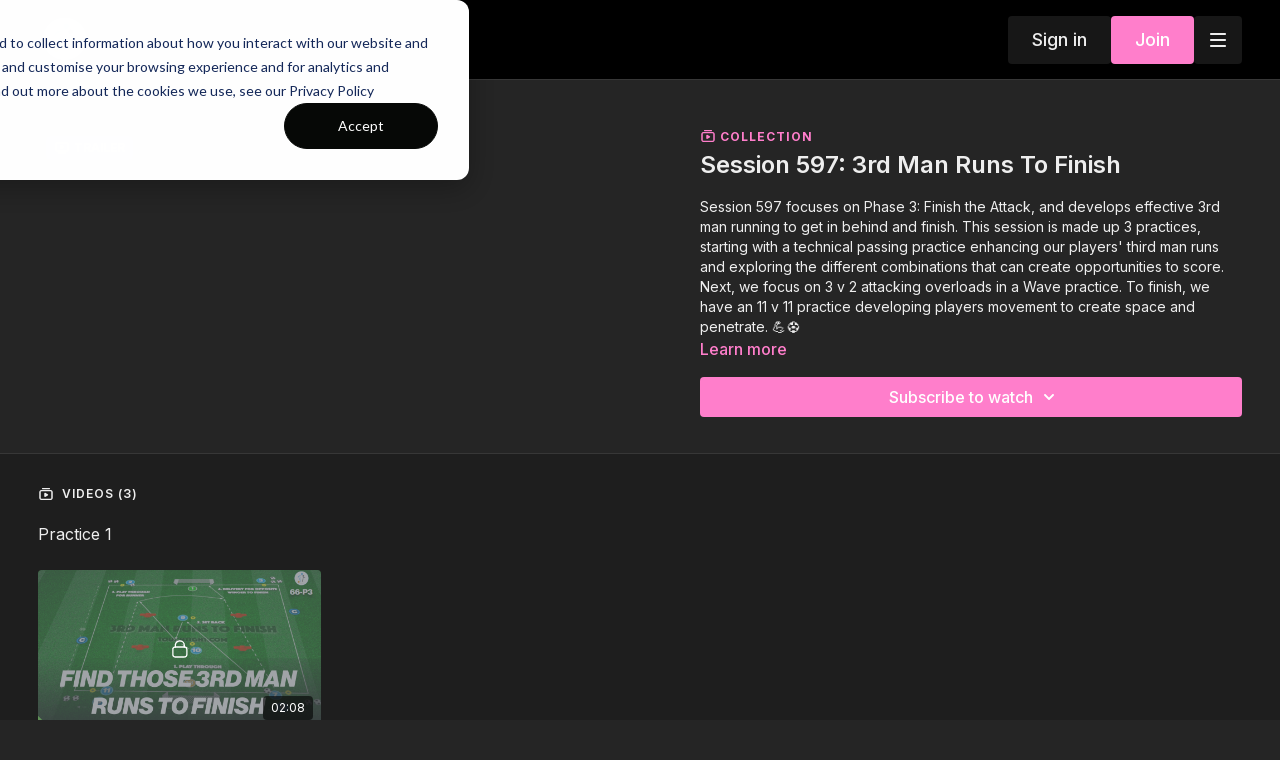

--- FILE ---
content_type: text/html; charset=utf-8
request_url: https://app.touchtight.com/programs/session-597-3rd-man-runs-to-finish
body_size: 138636
content:
<!DOCTYPE html>
<html lang="en" class="h-full">
  <head>
    <meta name="csrf-param" content="authenticity_token" />
<meta name="csrf-token" content="NsdpKGiTFn1K991AtIcLv8WOS93uNM4TLjpkw9CkfZtDUh0AwzB4KMuPt6Zzb9ASPFaxKJXGy8U4eyCpCe8gQQ" />
    <meta charset="utf-8">
<script type="text/javascript">window.NREUM||(NREUM={});NREUM.info={"beacon":"bam.nr-data.net","errorBeacon":"bam.nr-data.net","licenseKey":"NRJS-76a079092d7e7822b1b","applicationID":"522494065","transactionName":"c1gNEEJcVVgHQ01AQl9FBgJCXFdATUEQXFFCVg4XH0BRWxU=","queueTime":0,"applicationTime":100,"agent":""}</script>
<script type="text/javascript">(window.NREUM||(NREUM={})).init={privacy:{cookies_enabled:true},ajax:{deny_list:["bam.nr-data.net"]},feature_flags:["soft_nav"],distributed_tracing:{enabled:true}};(window.NREUM||(NREUM={})).loader_config={agentID:"601537969",accountID:"6520289",trustKey:"6520289",xpid:"UgMFUVRbARAFVlNWDgUHUFE=",licenseKey:"NRJS-76a079092d7e7822b1b",applicationID:"522494065",browserID:"601537969"};;/*! For license information please see nr-loader-spa-1.308.0.min.js.LICENSE.txt */
(()=>{var e,t,r={384:(e,t,r)=>{"use strict";r.d(t,{NT:()=>a,US:()=>u,Zm:()=>o,bQ:()=>d,dV:()=>c,pV:()=>l});var n=r(6154),i=r(1863),s=r(1910);const a={beacon:"bam.nr-data.net",errorBeacon:"bam.nr-data.net"};function o(){return n.gm.NREUM||(n.gm.NREUM={}),void 0===n.gm.newrelic&&(n.gm.newrelic=n.gm.NREUM),n.gm.NREUM}function c(){let e=o();return e.o||(e.o={ST:n.gm.setTimeout,SI:n.gm.setImmediate||n.gm.setInterval,CT:n.gm.clearTimeout,XHR:n.gm.XMLHttpRequest,REQ:n.gm.Request,EV:n.gm.Event,PR:n.gm.Promise,MO:n.gm.MutationObserver,FETCH:n.gm.fetch,WS:n.gm.WebSocket},(0,s.i)(...Object.values(e.o))),e}function d(e,t){let r=o();r.initializedAgents??={},t.initializedAt={ms:(0,i.t)(),date:new Date},r.initializedAgents[e]=t}function u(e,t){o()[e]=t}function l(){return function(){let e=o();const t=e.info||{};e.info={beacon:a.beacon,errorBeacon:a.errorBeacon,...t}}(),function(){let e=o();const t=e.init||{};e.init={...t}}(),c(),function(){let e=o();const t=e.loader_config||{};e.loader_config={...t}}(),o()}},782:(e,t,r)=>{"use strict";r.d(t,{T:()=>n});const n=r(860).K7.pageViewTiming},860:(e,t,r)=>{"use strict";r.d(t,{$J:()=>u,K7:()=>c,P3:()=>d,XX:()=>i,Yy:()=>o,df:()=>s,qY:()=>n,v4:()=>a});const n="events",i="jserrors",s="browser/blobs",a="rum",o="browser/logs",c={ajax:"ajax",genericEvents:"generic_events",jserrors:i,logging:"logging",metrics:"metrics",pageAction:"page_action",pageViewEvent:"page_view_event",pageViewTiming:"page_view_timing",sessionReplay:"session_replay",sessionTrace:"session_trace",softNav:"soft_navigations",spa:"spa"},d={[c.pageViewEvent]:1,[c.pageViewTiming]:2,[c.metrics]:3,[c.jserrors]:4,[c.spa]:5,[c.ajax]:6,[c.sessionTrace]:7,[c.softNav]:8,[c.sessionReplay]:9,[c.logging]:10,[c.genericEvents]:11},u={[c.pageViewEvent]:a,[c.pageViewTiming]:n,[c.ajax]:n,[c.spa]:n,[c.softNav]:n,[c.metrics]:i,[c.jserrors]:i,[c.sessionTrace]:s,[c.sessionReplay]:s,[c.logging]:o,[c.genericEvents]:"ins"}},944:(e,t,r)=>{"use strict";r.d(t,{R:()=>i});var n=r(3241);function i(e,t){"function"==typeof console.debug&&(console.debug("New Relic Warning: https://github.com/newrelic/newrelic-browser-agent/blob/main/docs/warning-codes.md#".concat(e),t),(0,n.W)({agentIdentifier:null,drained:null,type:"data",name:"warn",feature:"warn",data:{code:e,secondary:t}}))}},993:(e,t,r)=>{"use strict";r.d(t,{A$:()=>s,ET:()=>a,TZ:()=>o,p_:()=>i});var n=r(860);const i={ERROR:"ERROR",WARN:"WARN",INFO:"INFO",DEBUG:"DEBUG",TRACE:"TRACE"},s={OFF:0,ERROR:1,WARN:2,INFO:3,DEBUG:4,TRACE:5},a="log",o=n.K7.logging},1541:(e,t,r)=>{"use strict";r.d(t,{U:()=>i,f:()=>n});const n={MFE:"MFE",BA:"BA"};function i(e,t){if(2!==t?.harvestEndpointVersion)return{};const r=t.agentRef.runtime.appMetadata.agents[0].entityGuid;return e?{"source.id":e.id,"source.name":e.name,"source.type":e.type,"parent.id":e.parent?.id||r,"parent.type":e.parent?.type||n.BA}:{"entity.guid":r,appId:t.agentRef.info.applicationID}}},1687:(e,t,r)=>{"use strict";r.d(t,{Ak:()=>d,Ze:()=>h,x3:()=>u});var n=r(3241),i=r(7836),s=r(3606),a=r(860),o=r(2646);const c={};function d(e,t){const r={staged:!1,priority:a.P3[t]||0};l(e),c[e].get(t)||c[e].set(t,r)}function u(e,t){e&&c[e]&&(c[e].get(t)&&c[e].delete(t),p(e,t,!1),c[e].size&&f(e))}function l(e){if(!e)throw new Error("agentIdentifier required");c[e]||(c[e]=new Map)}function h(e="",t="feature",r=!1){if(l(e),!e||!c[e].get(t)||r)return p(e,t);c[e].get(t).staged=!0,f(e)}function f(e){const t=Array.from(c[e]);t.every(([e,t])=>t.staged)&&(t.sort((e,t)=>e[1].priority-t[1].priority),t.forEach(([t])=>{c[e].delete(t),p(e,t)}))}function p(e,t,r=!0){const a=e?i.ee.get(e):i.ee,c=s.i.handlers;if(!a.aborted&&a.backlog&&c){if((0,n.W)({agentIdentifier:e,type:"lifecycle",name:"drain",feature:t}),r){const e=a.backlog[t],r=c[t];if(r){for(let t=0;e&&t<e.length;++t)g(e[t],r);Object.entries(r).forEach(([e,t])=>{Object.values(t||{}).forEach(t=>{t[0]?.on&&t[0]?.context()instanceof o.y&&t[0].on(e,t[1])})})}}a.isolatedBacklog||delete c[t],a.backlog[t]=null,a.emit("drain-"+t,[])}}function g(e,t){var r=e[1];Object.values(t[r]||{}).forEach(t=>{var r=e[0];if(t[0]===r){var n=t[1],i=e[3],s=e[2];n.apply(i,s)}})}},1738:(e,t,r)=>{"use strict";r.d(t,{U:()=>f,Y:()=>h});var n=r(3241),i=r(9908),s=r(1863),a=r(944),o=r(5701),c=r(3969),d=r(8362),u=r(860),l=r(4261);function h(e,t,r,s){const h=s||r;!h||h[e]&&h[e]!==d.d.prototype[e]||(h[e]=function(){(0,i.p)(c.xV,["API/"+e+"/called"],void 0,u.K7.metrics,r.ee),(0,n.W)({agentIdentifier:r.agentIdentifier,drained:!!o.B?.[r.agentIdentifier],type:"data",name:"api",feature:l.Pl+e,data:{}});try{return t.apply(this,arguments)}catch(e){(0,a.R)(23,e)}})}function f(e,t,r,n,a){const o=e.info;null===r?delete o.jsAttributes[t]:o.jsAttributes[t]=r,(a||null===r)&&(0,i.p)(l.Pl+n,[(0,s.t)(),t,r],void 0,"session",e.ee)}},1741:(e,t,r)=>{"use strict";r.d(t,{W:()=>s});var n=r(944),i=r(4261);class s{#e(e,...t){if(this[e]!==s.prototype[e])return this[e](...t);(0,n.R)(35,e)}addPageAction(e,t){return this.#e(i.hG,e,t)}register(e){return this.#e(i.eY,e)}recordCustomEvent(e,t){return this.#e(i.fF,e,t)}setPageViewName(e,t){return this.#e(i.Fw,e,t)}setCustomAttribute(e,t,r){return this.#e(i.cD,e,t,r)}noticeError(e,t){return this.#e(i.o5,e,t)}setUserId(e,t=!1){return this.#e(i.Dl,e,t)}setApplicationVersion(e){return this.#e(i.nb,e)}setErrorHandler(e){return this.#e(i.bt,e)}addRelease(e,t){return this.#e(i.k6,e,t)}log(e,t){return this.#e(i.$9,e,t)}start(){return this.#e(i.d3)}finished(e){return this.#e(i.BL,e)}recordReplay(){return this.#e(i.CH)}pauseReplay(){return this.#e(i.Tb)}addToTrace(e){return this.#e(i.U2,e)}setCurrentRouteName(e){return this.#e(i.PA,e)}interaction(e){return this.#e(i.dT,e)}wrapLogger(e,t,r){return this.#e(i.Wb,e,t,r)}measure(e,t){return this.#e(i.V1,e,t)}consent(e){return this.#e(i.Pv,e)}}},1863:(e,t,r)=>{"use strict";function n(){return Math.floor(performance.now())}r.d(t,{t:()=>n})},1910:(e,t,r)=>{"use strict";r.d(t,{i:()=>s});var n=r(944);const i=new Map;function s(...e){return e.every(e=>{if(i.has(e))return i.get(e);const t="function"==typeof e?e.toString():"",r=t.includes("[native code]"),s=t.includes("nrWrapper");return r||s||(0,n.R)(64,e?.name||t),i.set(e,r),r})}},2555:(e,t,r)=>{"use strict";r.d(t,{D:()=>o,f:()=>a});var n=r(384),i=r(8122);const s={beacon:n.NT.beacon,errorBeacon:n.NT.errorBeacon,licenseKey:void 0,applicationID:void 0,sa:void 0,queueTime:void 0,applicationTime:void 0,ttGuid:void 0,user:void 0,account:void 0,product:void 0,extra:void 0,jsAttributes:{},userAttributes:void 0,atts:void 0,transactionName:void 0,tNamePlain:void 0};function a(e){try{return!!e.licenseKey&&!!e.errorBeacon&&!!e.applicationID}catch(e){return!1}}const o=e=>(0,i.a)(e,s)},2614:(e,t,r)=>{"use strict";r.d(t,{BB:()=>a,H3:()=>n,g:()=>d,iL:()=>c,tS:()=>o,uh:()=>i,wk:()=>s});const n="NRBA",i="SESSION",s=144e5,a=18e5,o={STARTED:"session-started",PAUSE:"session-pause",RESET:"session-reset",RESUME:"session-resume",UPDATE:"session-update"},c={SAME_TAB:"same-tab",CROSS_TAB:"cross-tab"},d={OFF:0,FULL:1,ERROR:2}},2646:(e,t,r)=>{"use strict";r.d(t,{y:()=>n});class n{constructor(e){this.contextId=e}}},2843:(e,t,r)=>{"use strict";r.d(t,{G:()=>s,u:()=>i});var n=r(3878);function i(e,t=!1,r,i){(0,n.DD)("visibilitychange",function(){if(t)return void("hidden"===document.visibilityState&&e());e(document.visibilityState)},r,i)}function s(e,t,r){(0,n.sp)("pagehide",e,t,r)}},3241:(e,t,r)=>{"use strict";r.d(t,{W:()=>s});var n=r(6154);const i="newrelic";function s(e={}){try{n.gm.dispatchEvent(new CustomEvent(i,{detail:e}))}catch(e){}}},3304:(e,t,r)=>{"use strict";r.d(t,{A:()=>s});var n=r(7836);const i=()=>{const e=new WeakSet;return(t,r)=>{if("object"==typeof r&&null!==r){if(e.has(r))return;e.add(r)}return r}};function s(e){try{return JSON.stringify(e,i())??""}catch(e){try{n.ee.emit("internal-error",[e])}catch(e){}return""}}},3333:(e,t,r)=>{"use strict";r.d(t,{$v:()=>u,TZ:()=>n,Xh:()=>c,Zp:()=>i,kd:()=>d,mq:()=>o,nf:()=>a,qN:()=>s});const n=r(860).K7.genericEvents,i=["auxclick","click","copy","keydown","paste","scrollend"],s=["focus","blur"],a=4,o=1e3,c=2e3,d=["PageAction","UserAction","BrowserPerformance"],u={RESOURCES:"experimental.resources",REGISTER:"register"}},3434:(e,t,r)=>{"use strict";r.d(t,{Jt:()=>s,YM:()=>d});var n=r(7836),i=r(5607);const s="nr@original:".concat(i.W),a=50;var o=Object.prototype.hasOwnProperty,c=!1;function d(e,t){return e||(e=n.ee),r.inPlace=function(e,t,n,i,s){n||(n="");const a="-"===n.charAt(0);for(let o=0;o<t.length;o++){const c=t[o],d=e[c];l(d)||(e[c]=r(d,a?c+n:n,i,c,s))}},r.flag=s,r;function r(t,r,n,c,d){return l(t)?t:(r||(r=""),nrWrapper[s]=t,function(e,t,r){if(Object.defineProperty&&Object.keys)try{return Object.keys(e).forEach(function(r){Object.defineProperty(t,r,{get:function(){return e[r]},set:function(t){return e[r]=t,t}})}),t}catch(e){u([e],r)}for(var n in e)o.call(e,n)&&(t[n]=e[n])}(t,nrWrapper,e),nrWrapper);function nrWrapper(){var s,o,l,h;let f;try{o=this,s=[...arguments],l="function"==typeof n?n(s,o):n||{}}catch(t){u([t,"",[s,o,c],l],e)}i(r+"start",[s,o,c],l,d);const p=performance.now();let g;try{return h=t.apply(o,s),g=performance.now(),h}catch(e){throw g=performance.now(),i(r+"err",[s,o,e],l,d),f=e,f}finally{const e=g-p,t={start:p,end:g,duration:e,isLongTask:e>=a,methodName:c,thrownError:f};t.isLongTask&&i("long-task",[t,o],l,d),i(r+"end",[s,o,h],l,d)}}}function i(r,n,i,s){if(!c||t){var a=c;c=!0;try{e.emit(r,n,i,t,s)}catch(t){u([t,r,n,i],e)}c=a}}}function u(e,t){t||(t=n.ee);try{t.emit("internal-error",e)}catch(e){}}function l(e){return!(e&&"function"==typeof e&&e.apply&&!e[s])}},3606:(e,t,r)=>{"use strict";r.d(t,{i:()=>s});var n=r(9908);s.on=a;var i=s.handlers={};function s(e,t,r,s){a(s||n.d,i,e,t,r)}function a(e,t,r,i,s){s||(s="feature"),e||(e=n.d);var a=t[s]=t[s]||{};(a[r]=a[r]||[]).push([e,i])}},3738:(e,t,r)=>{"use strict";r.d(t,{He:()=>i,Kp:()=>o,Lc:()=>d,Rz:()=>u,TZ:()=>n,bD:()=>s,d3:()=>a,jx:()=>l,sl:()=>h,uP:()=>c});const n=r(860).K7.sessionTrace,i="bstResource",s="resource",a="-start",o="-end",c="fn"+a,d="fn"+o,u="pushState",l=1e3,h=3e4},3785:(e,t,r)=>{"use strict";r.d(t,{R:()=>c,b:()=>d});var n=r(9908),i=r(1863),s=r(860),a=r(3969),o=r(993);function c(e,t,r={},c=o.p_.INFO,d=!0,u,l=(0,i.t)()){(0,n.p)(a.xV,["API/logging/".concat(c.toLowerCase(),"/called")],void 0,s.K7.metrics,e),(0,n.p)(o.ET,[l,t,r,c,d,u],void 0,s.K7.logging,e)}function d(e){return"string"==typeof e&&Object.values(o.p_).some(t=>t===e.toUpperCase().trim())}},3878:(e,t,r)=>{"use strict";function n(e,t){return{capture:e,passive:!1,signal:t}}function i(e,t,r=!1,i){window.addEventListener(e,t,n(r,i))}function s(e,t,r=!1,i){document.addEventListener(e,t,n(r,i))}r.d(t,{DD:()=>s,jT:()=>n,sp:()=>i})},3962:(e,t,r)=>{"use strict";r.d(t,{AM:()=>a,O2:()=>l,OV:()=>s,Qu:()=>h,TZ:()=>c,ih:()=>f,pP:()=>o,t1:()=>u,tC:()=>i,wD:()=>d});var n=r(860);const i=["click","keydown","submit"],s="popstate",a="api",o="initialPageLoad",c=n.K7.softNav,d=5e3,u=500,l={INITIAL_PAGE_LOAD:"",ROUTE_CHANGE:1,UNSPECIFIED:2},h={INTERACTION:1,AJAX:2,CUSTOM_END:3,CUSTOM_TRACER:4},f={IP:"in progress",PF:"pending finish",FIN:"finished",CAN:"cancelled"}},3969:(e,t,r)=>{"use strict";r.d(t,{TZ:()=>n,XG:()=>o,rs:()=>i,xV:()=>a,z_:()=>s});const n=r(860).K7.metrics,i="sm",s="cm",a="storeSupportabilityMetrics",o="storeEventMetrics"},4234:(e,t,r)=>{"use strict";r.d(t,{W:()=>s});var n=r(7836),i=r(1687);class s{constructor(e,t){this.agentIdentifier=e,this.ee=n.ee.get(e),this.featureName=t,this.blocked=!1}deregisterDrain(){(0,i.x3)(this.agentIdentifier,this.featureName)}}},4261:(e,t,r)=>{"use strict";r.d(t,{$9:()=>u,BL:()=>c,CH:()=>p,Dl:()=>R,Fw:()=>w,PA:()=>v,Pl:()=>n,Pv:()=>A,Tb:()=>h,U2:()=>a,V1:()=>E,Wb:()=>T,bt:()=>y,cD:()=>b,d3:()=>x,dT:()=>d,eY:()=>g,fF:()=>f,hG:()=>s,hw:()=>i,k6:()=>o,nb:()=>m,o5:()=>l});const n="api-",i=n+"ixn-",s="addPageAction",a="addToTrace",o="addRelease",c="finished",d="interaction",u="log",l="noticeError",h="pauseReplay",f="recordCustomEvent",p="recordReplay",g="register",m="setApplicationVersion",v="setCurrentRouteName",b="setCustomAttribute",y="setErrorHandler",w="setPageViewName",R="setUserId",x="start",T="wrapLogger",E="measure",A="consent"},5205:(e,t,r)=>{"use strict";r.d(t,{j:()=>S});var n=r(384),i=r(1741);var s=r(2555),a=r(3333);const o=e=>{if(!e||"string"!=typeof e)return!1;try{document.createDocumentFragment().querySelector(e)}catch{return!1}return!0};var c=r(2614),d=r(944),u=r(8122);const l="[data-nr-mask]",h=e=>(0,u.a)(e,(()=>{const e={feature_flags:[],experimental:{allow_registered_children:!1,resources:!1},mask_selector:"*",block_selector:"[data-nr-block]",mask_input_options:{color:!1,date:!1,"datetime-local":!1,email:!1,month:!1,number:!1,range:!1,search:!1,tel:!1,text:!1,time:!1,url:!1,week:!1,textarea:!1,select:!1,password:!0}};return{ajax:{deny_list:void 0,block_internal:!0,enabled:!0,autoStart:!0},api:{get allow_registered_children(){return e.feature_flags.includes(a.$v.REGISTER)||e.experimental.allow_registered_children},set allow_registered_children(t){e.experimental.allow_registered_children=t},duplicate_registered_data:!1},browser_consent_mode:{enabled:!1},distributed_tracing:{enabled:void 0,exclude_newrelic_header:void 0,cors_use_newrelic_header:void 0,cors_use_tracecontext_headers:void 0,allowed_origins:void 0},get feature_flags(){return e.feature_flags},set feature_flags(t){e.feature_flags=t},generic_events:{enabled:!0,autoStart:!0},harvest:{interval:30},jserrors:{enabled:!0,autoStart:!0},logging:{enabled:!0,autoStart:!0},metrics:{enabled:!0,autoStart:!0},obfuscate:void 0,page_action:{enabled:!0},page_view_event:{enabled:!0,autoStart:!0},page_view_timing:{enabled:!0,autoStart:!0},performance:{capture_marks:!1,capture_measures:!1,capture_detail:!0,resources:{get enabled(){return e.feature_flags.includes(a.$v.RESOURCES)||e.experimental.resources},set enabled(t){e.experimental.resources=t},asset_types:[],first_party_domains:[],ignore_newrelic:!0}},privacy:{cookies_enabled:!0},proxy:{assets:void 0,beacon:void 0},session:{expiresMs:c.wk,inactiveMs:c.BB},session_replay:{autoStart:!0,enabled:!1,preload:!1,sampling_rate:10,error_sampling_rate:100,collect_fonts:!1,inline_images:!1,fix_stylesheets:!0,mask_all_inputs:!0,get mask_text_selector(){return e.mask_selector},set mask_text_selector(t){o(t)?e.mask_selector="".concat(t,",").concat(l):""===t||null===t?e.mask_selector=l:(0,d.R)(5,t)},get block_class(){return"nr-block"},get ignore_class(){return"nr-ignore"},get mask_text_class(){return"nr-mask"},get block_selector(){return e.block_selector},set block_selector(t){o(t)?e.block_selector+=",".concat(t):""!==t&&(0,d.R)(6,t)},get mask_input_options(){return e.mask_input_options},set mask_input_options(t){t&&"object"==typeof t?e.mask_input_options={...t,password:!0}:(0,d.R)(7,t)}},session_trace:{enabled:!0,autoStart:!0},soft_navigations:{enabled:!0,autoStart:!0},spa:{enabled:!0,autoStart:!0},ssl:void 0,user_actions:{enabled:!0,elementAttributes:["id","className","tagName","type"]}}})());var f=r(6154),p=r(9324);let g=0;const m={buildEnv:p.F3,distMethod:p.Xs,version:p.xv,originTime:f.WN},v={consented:!1},b={appMetadata:{},get consented(){return this.session?.state?.consent||v.consented},set consented(e){v.consented=e},customTransaction:void 0,denyList:void 0,disabled:!1,harvester:void 0,isolatedBacklog:!1,isRecording:!1,loaderType:void 0,maxBytes:3e4,obfuscator:void 0,onerror:void 0,ptid:void 0,releaseIds:{},session:void 0,timeKeeper:void 0,registeredEntities:[],jsAttributesMetadata:{bytes:0},get harvestCount(){return++g}},y=e=>{const t=(0,u.a)(e,b),r=Object.keys(m).reduce((e,t)=>(e[t]={value:m[t],writable:!1,configurable:!0,enumerable:!0},e),{});return Object.defineProperties(t,r)};var w=r(5701);const R=e=>{const t=e.startsWith("http");e+="/",r.p=t?e:"https://"+e};var x=r(7836),T=r(3241);const E={accountID:void 0,trustKey:void 0,agentID:void 0,licenseKey:void 0,applicationID:void 0,xpid:void 0},A=e=>(0,u.a)(e,E),_=new Set;function S(e,t={},r,a){let{init:o,info:c,loader_config:d,runtime:u={},exposed:l=!0}=t;if(!c){const e=(0,n.pV)();o=e.init,c=e.info,d=e.loader_config}e.init=h(o||{}),e.loader_config=A(d||{}),c.jsAttributes??={},f.bv&&(c.jsAttributes.isWorker=!0),e.info=(0,s.D)(c);const p=e.init,g=[c.beacon,c.errorBeacon];_.has(e.agentIdentifier)||(p.proxy.assets&&(R(p.proxy.assets),g.push(p.proxy.assets)),p.proxy.beacon&&g.push(p.proxy.beacon),e.beacons=[...g],function(e){const t=(0,n.pV)();Object.getOwnPropertyNames(i.W.prototype).forEach(r=>{const n=i.W.prototype[r];if("function"!=typeof n||"constructor"===n)return;let s=t[r];e[r]&&!1!==e.exposed&&"micro-agent"!==e.runtime?.loaderType&&(t[r]=(...t)=>{const n=e[r](...t);return s?s(...t):n})})}(e),(0,n.US)("activatedFeatures",w.B)),u.denyList=[...p.ajax.deny_list||[],...p.ajax.block_internal?g:[]],u.ptid=e.agentIdentifier,u.loaderType=r,e.runtime=y(u),_.has(e.agentIdentifier)||(e.ee=x.ee.get(e.agentIdentifier),e.exposed=l,(0,T.W)({agentIdentifier:e.agentIdentifier,drained:!!w.B?.[e.agentIdentifier],type:"lifecycle",name:"initialize",feature:void 0,data:e.config})),_.add(e.agentIdentifier)}},5270:(e,t,r)=>{"use strict";r.d(t,{Aw:()=>a,SR:()=>s,rF:()=>o});var n=r(384),i=r(7767);function s(e){return!!(0,n.dV)().o.MO&&(0,i.V)(e)&&!0===e?.session_trace.enabled}function a(e){return!0===e?.session_replay.preload&&s(e)}function o(e,t){try{if("string"==typeof t?.type){if("password"===t.type.toLowerCase())return"*".repeat(e?.length||0);if(void 0!==t?.dataset?.nrUnmask||t?.classList?.contains("nr-unmask"))return e}}catch(e){}return"string"==typeof e?e.replace(/[\S]/g,"*"):"*".repeat(e?.length||0)}},5289:(e,t,r)=>{"use strict";r.d(t,{GG:()=>a,Qr:()=>c,sB:()=>o});var n=r(3878),i=r(6389);function s(){return"undefined"==typeof document||"complete"===document.readyState}function a(e,t){if(s())return e();const r=(0,i.J)(e),a=setInterval(()=>{s()&&(clearInterval(a),r())},500);(0,n.sp)("load",r,t)}function o(e){if(s())return e();(0,n.DD)("DOMContentLoaded",e)}function c(e){if(s())return e();(0,n.sp)("popstate",e)}},5607:(e,t,r)=>{"use strict";r.d(t,{W:()=>n});const n=(0,r(9566).bz)()},5701:(e,t,r)=>{"use strict";r.d(t,{B:()=>s,t:()=>a});var n=r(3241);const i=new Set,s={};function a(e,t){const r=t.agentIdentifier;s[r]??={},e&&"object"==typeof e&&(i.has(r)||(t.ee.emit("rumresp",[e]),s[r]=e,i.add(r),(0,n.W)({agentIdentifier:r,loaded:!0,drained:!0,type:"lifecycle",name:"load",feature:void 0,data:e})))}},6154:(e,t,r)=>{"use strict";r.d(t,{OF:()=>d,RI:()=>i,WN:()=>h,bv:()=>s,eN:()=>f,gm:()=>a,lR:()=>l,m:()=>c,mw:()=>o,sb:()=>u});var n=r(1863);const i="undefined"!=typeof window&&!!window.document,s="undefined"!=typeof WorkerGlobalScope&&("undefined"!=typeof self&&self instanceof WorkerGlobalScope&&self.navigator instanceof WorkerNavigator||"undefined"!=typeof globalThis&&globalThis instanceof WorkerGlobalScope&&globalThis.navigator instanceof WorkerNavigator),a=i?window:"undefined"!=typeof WorkerGlobalScope&&("undefined"!=typeof self&&self instanceof WorkerGlobalScope&&self||"undefined"!=typeof globalThis&&globalThis instanceof WorkerGlobalScope&&globalThis),o=Boolean("hidden"===a?.document?.visibilityState),c=""+a?.location,d=/iPad|iPhone|iPod/.test(a.navigator?.userAgent),u=d&&"undefined"==typeof SharedWorker,l=(()=>{const e=a.navigator?.userAgent?.match(/Firefox[/\s](\d+\.\d+)/);return Array.isArray(e)&&e.length>=2?+e[1]:0})(),h=Date.now()-(0,n.t)(),f=()=>"undefined"!=typeof PerformanceNavigationTiming&&a?.performance?.getEntriesByType("navigation")?.[0]?.responseStart},6344:(e,t,r)=>{"use strict";r.d(t,{BB:()=>u,Qb:()=>l,TZ:()=>i,Ug:()=>a,Vh:()=>s,_s:()=>o,bc:()=>d,yP:()=>c});var n=r(2614);const i=r(860).K7.sessionReplay,s="errorDuringReplay",a=.12,o={DomContentLoaded:0,Load:1,FullSnapshot:2,IncrementalSnapshot:3,Meta:4,Custom:5},c={[n.g.ERROR]:15e3,[n.g.FULL]:3e5,[n.g.OFF]:0},d={RESET:{message:"Session was reset",sm:"Reset"},IMPORT:{message:"Recorder failed to import",sm:"Import"},TOO_MANY:{message:"429: Too Many Requests",sm:"Too-Many"},TOO_BIG:{message:"Payload was too large",sm:"Too-Big"},CROSS_TAB:{message:"Session Entity was set to OFF on another tab",sm:"Cross-Tab"},ENTITLEMENTS:{message:"Session Replay is not allowed and will not be started",sm:"Entitlement"}},u=5e3,l={API:"api",RESUME:"resume",SWITCH_TO_FULL:"switchToFull",INITIALIZE:"initialize",PRELOAD:"preload"}},6389:(e,t,r)=>{"use strict";function n(e,t=500,r={}){const n=r?.leading||!1;let i;return(...r)=>{n&&void 0===i&&(e.apply(this,r),i=setTimeout(()=>{i=clearTimeout(i)},t)),n||(clearTimeout(i),i=setTimeout(()=>{e.apply(this,r)},t))}}function i(e){let t=!1;return(...r)=>{t||(t=!0,e.apply(this,r))}}r.d(t,{J:()=>i,s:()=>n})},6630:(e,t,r)=>{"use strict";r.d(t,{T:()=>n});const n=r(860).K7.pageViewEvent},6774:(e,t,r)=>{"use strict";r.d(t,{T:()=>n});const n=r(860).K7.jserrors},7295:(e,t,r)=>{"use strict";r.d(t,{Xv:()=>a,gX:()=>i,iW:()=>s});var n=[];function i(e){if(!e||s(e))return!1;if(0===n.length)return!0;if("*"===n[0].hostname)return!1;for(var t=0;t<n.length;t++){var r=n[t];if(r.hostname.test(e.hostname)&&r.pathname.test(e.pathname))return!1}return!0}function s(e){return void 0===e.hostname}function a(e){if(n=[],e&&e.length)for(var t=0;t<e.length;t++){let r=e[t];if(!r)continue;if("*"===r)return void(n=[{hostname:"*"}]);0===r.indexOf("http://")?r=r.substring(7):0===r.indexOf("https://")&&(r=r.substring(8));const i=r.indexOf("/");let s,a;i>0?(s=r.substring(0,i),a=r.substring(i)):(s=r,a="*");let[c]=s.split(":");n.push({hostname:o(c),pathname:o(a,!0)})}}function o(e,t=!1){const r=e.replace(/[.+?^${}()|[\]\\]/g,e=>"\\"+e).replace(/\*/g,".*?");return new RegExp((t?"^":"")+r+"$")}},7485:(e,t,r)=>{"use strict";r.d(t,{D:()=>i});var n=r(6154);function i(e){if(0===(e||"").indexOf("data:"))return{protocol:"data"};try{const t=new URL(e,location.href),r={port:t.port,hostname:t.hostname,pathname:t.pathname,search:t.search,protocol:t.protocol.slice(0,t.protocol.indexOf(":")),sameOrigin:t.protocol===n.gm?.location?.protocol&&t.host===n.gm?.location?.host};return r.port&&""!==r.port||("http:"===t.protocol&&(r.port="80"),"https:"===t.protocol&&(r.port="443")),r.pathname&&""!==r.pathname?r.pathname.startsWith("/")||(r.pathname="/".concat(r.pathname)):r.pathname="/",r}catch(e){return{}}}},7699:(e,t,r)=>{"use strict";r.d(t,{It:()=>s,KC:()=>o,No:()=>i,qh:()=>a});var n=r(860);const i=16e3,s=1e6,a="SESSION_ERROR",o={[n.K7.logging]:!0,[n.K7.genericEvents]:!1,[n.K7.jserrors]:!1,[n.K7.ajax]:!1}},7767:(e,t,r)=>{"use strict";r.d(t,{V:()=>i});var n=r(6154);const i=e=>n.RI&&!0===e?.privacy.cookies_enabled},7836:(e,t,r)=>{"use strict";r.d(t,{P:()=>o,ee:()=>c});var n=r(384),i=r(8990),s=r(2646),a=r(5607);const o="nr@context:".concat(a.W),c=function e(t,r){var n={},a={},u={},l=!1;try{l=16===r.length&&d.initializedAgents?.[r]?.runtime.isolatedBacklog}catch(e){}var h={on:p,addEventListener:p,removeEventListener:function(e,t){var r=n[e];if(!r)return;for(var i=0;i<r.length;i++)r[i]===t&&r.splice(i,1)},emit:function(e,r,n,i,s){!1!==s&&(s=!0);if(c.aborted&&!i)return;t&&s&&t.emit(e,r,n);var o=f(n);g(e).forEach(e=>{e.apply(o,r)});var d=v()[a[e]];d&&d.push([h,e,r,o]);return o},get:m,listeners:g,context:f,buffer:function(e,t){const r=v();if(t=t||"feature",h.aborted)return;Object.entries(e||{}).forEach(([e,n])=>{a[n]=t,t in r||(r[t]=[])})},abort:function(){h._aborted=!0,Object.keys(h.backlog).forEach(e=>{delete h.backlog[e]})},isBuffering:function(e){return!!v()[a[e]]},debugId:r,backlog:l?{}:t&&"object"==typeof t.backlog?t.backlog:{},isolatedBacklog:l};return Object.defineProperty(h,"aborted",{get:()=>{let e=h._aborted||!1;return e||(t&&(e=t.aborted),e)}}),h;function f(e){return e&&e instanceof s.y?e:e?(0,i.I)(e,o,()=>new s.y(o)):new s.y(o)}function p(e,t){n[e]=g(e).concat(t)}function g(e){return n[e]||[]}function m(t){return u[t]=u[t]||e(h,t)}function v(){return h.backlog}}(void 0,"globalEE"),d=(0,n.Zm)();d.ee||(d.ee=c)},8122:(e,t,r)=>{"use strict";r.d(t,{a:()=>i});var n=r(944);function i(e,t){try{if(!e||"object"!=typeof e)return(0,n.R)(3);if(!t||"object"!=typeof t)return(0,n.R)(4);const r=Object.create(Object.getPrototypeOf(t),Object.getOwnPropertyDescriptors(t)),s=0===Object.keys(r).length?e:r;for(let a in s)if(void 0!==e[a])try{if(null===e[a]){r[a]=null;continue}Array.isArray(e[a])&&Array.isArray(t[a])?r[a]=Array.from(new Set([...e[a],...t[a]])):"object"==typeof e[a]&&"object"==typeof t[a]?r[a]=i(e[a],t[a]):r[a]=e[a]}catch(e){r[a]||(0,n.R)(1,e)}return r}catch(e){(0,n.R)(2,e)}}},8139:(e,t,r)=>{"use strict";r.d(t,{u:()=>h});var n=r(7836),i=r(3434),s=r(8990),a=r(6154);const o={},c=a.gm.XMLHttpRequest,d="addEventListener",u="removeEventListener",l="nr@wrapped:".concat(n.P);function h(e){var t=function(e){return(e||n.ee).get("events")}(e);if(o[t.debugId]++)return t;o[t.debugId]=1;var r=(0,i.YM)(t,!0);function h(e){r.inPlace(e,[d,u],"-",p)}function p(e,t){return e[1]}return"getPrototypeOf"in Object&&(a.RI&&f(document,h),c&&f(c.prototype,h),f(a.gm,h)),t.on(d+"-start",function(e,t){var n=e[1];if(null!==n&&("function"==typeof n||"object"==typeof n)&&"newrelic"!==e[0]){var i=(0,s.I)(n,l,function(){var e={object:function(){if("function"!=typeof n.handleEvent)return;return n.handleEvent.apply(n,arguments)},function:n}[typeof n];return e?r(e,"fn-",null,e.name||"anonymous"):n});this.wrapped=e[1]=i}}),t.on(u+"-start",function(e){e[1]=this.wrapped||e[1]}),t}function f(e,t,...r){let n=e;for(;"object"==typeof n&&!Object.prototype.hasOwnProperty.call(n,d);)n=Object.getPrototypeOf(n);n&&t(n,...r)}},8362:(e,t,r)=>{"use strict";r.d(t,{d:()=>s});var n=r(9566),i=r(1741);class s extends i.W{agentIdentifier=(0,n.LA)(16)}},8374:(e,t,r)=>{r.nc=(()=>{try{return document?.currentScript?.nonce}catch(e){}return""})()},8990:(e,t,r)=>{"use strict";r.d(t,{I:()=>i});var n=Object.prototype.hasOwnProperty;function i(e,t,r){if(n.call(e,t))return e[t];var i=r();if(Object.defineProperty&&Object.keys)try{return Object.defineProperty(e,t,{value:i,writable:!0,enumerable:!1}),i}catch(e){}return e[t]=i,i}},9119:(e,t,r)=>{"use strict";r.d(t,{L:()=>s});var n=/([^?#]*)[^#]*(#[^?]*|$).*/,i=/([^?#]*)().*/;function s(e,t){return e?e.replace(t?n:i,"$1$2"):e}},9300:(e,t,r)=>{"use strict";r.d(t,{T:()=>n});const n=r(860).K7.ajax},9324:(e,t,r)=>{"use strict";r.d(t,{AJ:()=>a,F3:()=>i,Xs:()=>s,Yq:()=>o,xv:()=>n});const n="1.308.0",i="PROD",s="CDN",a="@newrelic/rrweb",o="1.0.1"},9566:(e,t,r)=>{"use strict";r.d(t,{LA:()=>o,ZF:()=>c,bz:()=>a,el:()=>d});var n=r(6154);const i="xxxxxxxx-xxxx-4xxx-yxxx-xxxxxxxxxxxx";function s(e,t){return e?15&e[t]:16*Math.random()|0}function a(){const e=n.gm?.crypto||n.gm?.msCrypto;let t,r=0;return e&&e.getRandomValues&&(t=e.getRandomValues(new Uint8Array(30))),i.split("").map(e=>"x"===e?s(t,r++).toString(16):"y"===e?(3&s()|8).toString(16):e).join("")}function o(e){const t=n.gm?.crypto||n.gm?.msCrypto;let r,i=0;t&&t.getRandomValues&&(r=t.getRandomValues(new Uint8Array(e)));const a=[];for(var o=0;o<e;o++)a.push(s(r,i++).toString(16));return a.join("")}function c(){return o(16)}function d(){return o(32)}},9908:(e,t,r)=>{"use strict";r.d(t,{d:()=>n,p:()=>i});var n=r(7836).ee.get("handle");function i(e,t,r,i,s){s?(s.buffer([e],i),s.emit(e,t,r)):(n.buffer([e],i),n.emit(e,t,r))}}},n={};function i(e){var t=n[e];if(void 0!==t)return t.exports;var s=n[e]={exports:{}};return r[e](s,s.exports,i),s.exports}i.m=r,i.d=(e,t)=>{for(var r in t)i.o(t,r)&&!i.o(e,r)&&Object.defineProperty(e,r,{enumerable:!0,get:t[r]})},i.f={},i.e=e=>Promise.all(Object.keys(i.f).reduce((t,r)=>(i.f[r](e,t),t),[])),i.u=e=>({212:"nr-spa-compressor",249:"nr-spa-recorder",478:"nr-spa"}[e]+"-1.308.0.min.js"),i.o=(e,t)=>Object.prototype.hasOwnProperty.call(e,t),e={},t="NRBA-1.308.0.PROD:",i.l=(r,n,s,a)=>{if(e[r])e[r].push(n);else{var o,c;if(void 0!==s)for(var d=document.getElementsByTagName("script"),u=0;u<d.length;u++){var l=d[u];if(l.getAttribute("src")==r||l.getAttribute("data-webpack")==t+s){o=l;break}}if(!o){c=!0;var h={478:"sha512-RSfSVnmHk59T/uIPbdSE0LPeqcEdF4/+XhfJdBuccH5rYMOEZDhFdtnh6X6nJk7hGpzHd9Ujhsy7lZEz/ORYCQ==",249:"sha512-ehJXhmntm85NSqW4MkhfQqmeKFulra3klDyY0OPDUE+sQ3GokHlPh1pmAzuNy//3j4ac6lzIbmXLvGQBMYmrkg==",212:"sha512-B9h4CR46ndKRgMBcK+j67uSR2RCnJfGefU+A7FrgR/k42ovXy5x/MAVFiSvFxuVeEk/pNLgvYGMp1cBSK/G6Fg=="};(o=document.createElement("script")).charset="utf-8",i.nc&&o.setAttribute("nonce",i.nc),o.setAttribute("data-webpack",t+s),o.src=r,0!==o.src.indexOf(window.location.origin+"/")&&(o.crossOrigin="anonymous"),h[a]&&(o.integrity=h[a])}e[r]=[n];var f=(t,n)=>{o.onerror=o.onload=null,clearTimeout(p);var i=e[r];if(delete e[r],o.parentNode&&o.parentNode.removeChild(o),i&&i.forEach(e=>e(n)),t)return t(n)},p=setTimeout(f.bind(null,void 0,{type:"timeout",target:o}),12e4);o.onerror=f.bind(null,o.onerror),o.onload=f.bind(null,o.onload),c&&document.head.appendChild(o)}},i.r=e=>{"undefined"!=typeof Symbol&&Symbol.toStringTag&&Object.defineProperty(e,Symbol.toStringTag,{value:"Module"}),Object.defineProperty(e,"__esModule",{value:!0})},i.p="https://js-agent.newrelic.com/",(()=>{var e={38:0,788:0};i.f.j=(t,r)=>{var n=i.o(e,t)?e[t]:void 0;if(0!==n)if(n)r.push(n[2]);else{var s=new Promise((r,i)=>n=e[t]=[r,i]);r.push(n[2]=s);var a=i.p+i.u(t),o=new Error;i.l(a,r=>{if(i.o(e,t)&&(0!==(n=e[t])&&(e[t]=void 0),n)){var s=r&&("load"===r.type?"missing":r.type),a=r&&r.target&&r.target.src;o.message="Loading chunk "+t+" failed: ("+s+": "+a+")",o.name="ChunkLoadError",o.type=s,o.request=a,n[1](o)}},"chunk-"+t,t)}};var t=(t,r)=>{var n,s,[a,o,c]=r,d=0;if(a.some(t=>0!==e[t])){for(n in o)i.o(o,n)&&(i.m[n]=o[n]);if(c)c(i)}for(t&&t(r);d<a.length;d++)s=a[d],i.o(e,s)&&e[s]&&e[s][0](),e[s]=0},r=self["webpackChunk:NRBA-1.308.0.PROD"]=self["webpackChunk:NRBA-1.308.0.PROD"]||[];r.forEach(t.bind(null,0)),r.push=t.bind(null,r.push.bind(r))})(),(()=>{"use strict";i(8374);var e=i(8362),t=i(860);const r=Object.values(t.K7);var n=i(5205);var s=i(9908),a=i(1863),o=i(4261),c=i(1738);var d=i(1687),u=i(4234),l=i(5289),h=i(6154),f=i(944),p=i(5270),g=i(7767),m=i(6389),v=i(7699);class b extends u.W{constructor(e,t){super(e.agentIdentifier,t),this.agentRef=e,this.abortHandler=void 0,this.featAggregate=void 0,this.loadedSuccessfully=void 0,this.onAggregateImported=new Promise(e=>{this.loadedSuccessfully=e}),this.deferred=Promise.resolve(),!1===e.init[this.featureName].autoStart?this.deferred=new Promise((t,r)=>{this.ee.on("manual-start-all",(0,m.J)(()=>{(0,d.Ak)(e.agentIdentifier,this.featureName),t()}))}):(0,d.Ak)(e.agentIdentifier,t)}importAggregator(e,t,r={}){if(this.featAggregate)return;const n=async()=>{let n;await this.deferred;try{if((0,g.V)(e.init)){const{setupAgentSession:t}=await i.e(478).then(i.bind(i,8766));n=t(e)}}catch(e){(0,f.R)(20,e),this.ee.emit("internal-error",[e]),(0,s.p)(v.qh,[e],void 0,this.featureName,this.ee)}try{if(!this.#t(this.featureName,n,e.init))return(0,d.Ze)(this.agentIdentifier,this.featureName),void this.loadedSuccessfully(!1);const{Aggregate:i}=await t();this.featAggregate=new i(e,r),e.runtime.harvester.initializedAggregates.push(this.featAggregate),this.loadedSuccessfully(!0)}catch(e){(0,f.R)(34,e),this.abortHandler?.(),(0,d.Ze)(this.agentIdentifier,this.featureName,!0),this.loadedSuccessfully(!1),this.ee&&this.ee.abort()}};h.RI?(0,l.GG)(()=>n(),!0):n()}#t(e,r,n){if(this.blocked)return!1;switch(e){case t.K7.sessionReplay:return(0,p.SR)(n)&&!!r;case t.K7.sessionTrace:return!!r;default:return!0}}}var y=i(6630),w=i(2614),R=i(3241);class x extends b{static featureName=y.T;constructor(e){var t;super(e,y.T),this.setupInspectionEvents(e.agentIdentifier),t=e,(0,c.Y)(o.Fw,function(e,r){"string"==typeof e&&("/"!==e.charAt(0)&&(e="/"+e),t.runtime.customTransaction=(r||"http://custom.transaction")+e,(0,s.p)(o.Pl+o.Fw,[(0,a.t)()],void 0,void 0,t.ee))},t),this.importAggregator(e,()=>i.e(478).then(i.bind(i,2467)))}setupInspectionEvents(e){const t=(t,r)=>{t&&(0,R.W)({agentIdentifier:e,timeStamp:t.timeStamp,loaded:"complete"===t.target.readyState,type:"window",name:r,data:t.target.location+""})};(0,l.sB)(e=>{t(e,"DOMContentLoaded")}),(0,l.GG)(e=>{t(e,"load")}),(0,l.Qr)(e=>{t(e,"navigate")}),this.ee.on(w.tS.UPDATE,(t,r)=>{(0,R.W)({agentIdentifier:e,type:"lifecycle",name:"session",data:r})})}}var T=i(384);class E extends e.d{constructor(e){var t;(super(),h.gm)?(this.features={},(0,T.bQ)(this.agentIdentifier,this),this.desiredFeatures=new Set(e.features||[]),this.desiredFeatures.add(x),(0,n.j)(this,e,e.loaderType||"agent"),t=this,(0,c.Y)(o.cD,function(e,r,n=!1){if("string"==typeof e){if(["string","number","boolean"].includes(typeof r)||null===r)return(0,c.U)(t,e,r,o.cD,n);(0,f.R)(40,typeof r)}else(0,f.R)(39,typeof e)},t),function(e){(0,c.Y)(o.Dl,function(t,r=!1){if("string"!=typeof t&&null!==t)return void(0,f.R)(41,typeof t);const n=e.info.jsAttributes["enduser.id"];r&&null!=n&&n!==t?(0,s.p)(o.Pl+"setUserIdAndResetSession",[t],void 0,"session",e.ee):(0,c.U)(e,"enduser.id",t,o.Dl,!0)},e)}(this),function(e){(0,c.Y)(o.nb,function(t){if("string"==typeof t||null===t)return(0,c.U)(e,"application.version",t,o.nb,!1);(0,f.R)(42,typeof t)},e)}(this),function(e){(0,c.Y)(o.d3,function(){e.ee.emit("manual-start-all")},e)}(this),function(e){(0,c.Y)(o.Pv,function(t=!0){if("boolean"==typeof t){if((0,s.p)(o.Pl+o.Pv,[t],void 0,"session",e.ee),e.runtime.consented=t,t){const t=e.features.page_view_event;t.onAggregateImported.then(e=>{const r=t.featAggregate;e&&!r.sentRum&&r.sendRum()})}}else(0,f.R)(65,typeof t)},e)}(this),this.run()):(0,f.R)(21)}get config(){return{info:this.info,init:this.init,loader_config:this.loader_config,runtime:this.runtime}}get api(){return this}run(){try{const e=function(e){const t={};return r.forEach(r=>{t[r]=!!e[r]?.enabled}),t}(this.init),n=[...this.desiredFeatures];n.sort((e,r)=>t.P3[e.featureName]-t.P3[r.featureName]),n.forEach(r=>{if(!e[r.featureName]&&r.featureName!==t.K7.pageViewEvent)return;if(r.featureName===t.K7.spa)return void(0,f.R)(67);const n=function(e){switch(e){case t.K7.ajax:return[t.K7.jserrors];case t.K7.sessionTrace:return[t.K7.ajax,t.K7.pageViewEvent];case t.K7.sessionReplay:return[t.K7.sessionTrace];case t.K7.pageViewTiming:return[t.K7.pageViewEvent];default:return[]}}(r.featureName).filter(e=>!(e in this.features));n.length>0&&(0,f.R)(36,{targetFeature:r.featureName,missingDependencies:n}),this.features[r.featureName]=new r(this)})}catch(e){(0,f.R)(22,e);for(const e in this.features)this.features[e].abortHandler?.();const t=(0,T.Zm)();delete t.initializedAgents[this.agentIdentifier]?.features,delete this.sharedAggregator;return t.ee.get(this.agentIdentifier).abort(),!1}}}var A=i(2843),_=i(782);class S extends b{static featureName=_.T;constructor(e){super(e,_.T),h.RI&&((0,A.u)(()=>(0,s.p)("docHidden",[(0,a.t)()],void 0,_.T,this.ee),!0),(0,A.G)(()=>(0,s.p)("winPagehide",[(0,a.t)()],void 0,_.T,this.ee)),this.importAggregator(e,()=>i.e(478).then(i.bind(i,9917))))}}var O=i(3969);class I extends b{static featureName=O.TZ;constructor(e){super(e,O.TZ),h.RI&&document.addEventListener("securitypolicyviolation",e=>{(0,s.p)(O.xV,["Generic/CSPViolation/Detected"],void 0,this.featureName,this.ee)}),this.importAggregator(e,()=>i.e(478).then(i.bind(i,6555)))}}var N=i(6774),P=i(3878),k=i(3304);class D{constructor(e,t,r,n,i){this.name="UncaughtError",this.message="string"==typeof e?e:(0,k.A)(e),this.sourceURL=t,this.line=r,this.column=n,this.__newrelic=i}}function C(e){return M(e)?e:new D(void 0!==e?.message?e.message:e,e?.filename||e?.sourceURL,e?.lineno||e?.line,e?.colno||e?.col,e?.__newrelic,e?.cause)}function j(e){const t="Unhandled Promise Rejection: ";if(!e?.reason)return;if(M(e.reason)){try{e.reason.message.startsWith(t)||(e.reason.message=t+e.reason.message)}catch(e){}return C(e.reason)}const r=C(e.reason);return(r.message||"").startsWith(t)||(r.message=t+r.message),r}function L(e){if(e.error instanceof SyntaxError&&!/:\d+$/.test(e.error.stack?.trim())){const t=new D(e.message,e.filename,e.lineno,e.colno,e.error.__newrelic,e.cause);return t.name=SyntaxError.name,t}return M(e.error)?e.error:C(e)}function M(e){return e instanceof Error&&!!e.stack}function H(e,r,n,i,o=(0,a.t)()){"string"==typeof e&&(e=new Error(e)),(0,s.p)("err",[e,o,!1,r,n.runtime.isRecording,void 0,i],void 0,t.K7.jserrors,n.ee),(0,s.p)("uaErr",[],void 0,t.K7.genericEvents,n.ee)}var B=i(1541),K=i(993),W=i(3785);function U(e,{customAttributes:t={},level:r=K.p_.INFO}={},n,i,s=(0,a.t)()){(0,W.R)(n.ee,e,t,r,!1,i,s)}function F(e,r,n,i,c=(0,a.t)()){(0,s.p)(o.Pl+o.hG,[c,e,r,i],void 0,t.K7.genericEvents,n.ee)}function V(e,r,n,i,c=(0,a.t)()){const{start:d,end:u,customAttributes:l}=r||{},h={customAttributes:l||{}};if("object"!=typeof h.customAttributes||"string"!=typeof e||0===e.length)return void(0,f.R)(57);const p=(e,t)=>null==e?t:"number"==typeof e?e:e instanceof PerformanceMark?e.startTime:Number.NaN;if(h.start=p(d,0),h.end=p(u,c),Number.isNaN(h.start)||Number.isNaN(h.end))(0,f.R)(57);else{if(h.duration=h.end-h.start,!(h.duration<0))return(0,s.p)(o.Pl+o.V1,[h,e,i],void 0,t.K7.genericEvents,n.ee),h;(0,f.R)(58)}}function G(e,r={},n,i,c=(0,a.t)()){(0,s.p)(o.Pl+o.fF,[c,e,r,i],void 0,t.K7.genericEvents,n.ee)}function z(e){(0,c.Y)(o.eY,function(t){return Y(e,t)},e)}function Y(e,r,n){(0,f.R)(54,"newrelic.register"),r||={},r.type=B.f.MFE,r.licenseKey||=e.info.licenseKey,r.blocked=!1,r.parent=n||{},Array.isArray(r.tags)||(r.tags=[]);const i={};r.tags.forEach(e=>{"name"!==e&&"id"!==e&&(i["source.".concat(e)]=!0)}),r.isolated??=!0;let o=()=>{};const c=e.runtime.registeredEntities;if(!r.isolated){const e=c.find(({metadata:{target:{id:e}}})=>e===r.id&&!r.isolated);if(e)return e}const d=e=>{r.blocked=!0,o=e};function u(e){return"string"==typeof e&&!!e.trim()&&e.trim().length<501||"number"==typeof e}e.init.api.allow_registered_children||d((0,m.J)(()=>(0,f.R)(55))),u(r.id)&&u(r.name)||d((0,m.J)(()=>(0,f.R)(48,r)));const l={addPageAction:(t,n={})=>g(F,[t,{...i,...n},e],r),deregister:()=>{d((0,m.J)(()=>(0,f.R)(68)))},log:(t,n={})=>g(U,[t,{...n,customAttributes:{...i,...n.customAttributes||{}}},e],r),measure:(t,n={})=>g(V,[t,{...n,customAttributes:{...i,...n.customAttributes||{}}},e],r),noticeError:(t,n={})=>g(H,[t,{...i,...n},e],r),register:(t={})=>g(Y,[e,t],l.metadata.target),recordCustomEvent:(t,n={})=>g(G,[t,{...i,...n},e],r),setApplicationVersion:e=>p("application.version",e),setCustomAttribute:(e,t)=>p(e,t),setUserId:e=>p("enduser.id",e),metadata:{customAttributes:i,target:r}},h=()=>(r.blocked&&o(),r.blocked);h()||c.push(l);const p=(e,t)=>{h()||(i[e]=t)},g=(r,n,i)=>{if(h())return;const o=(0,a.t)();(0,s.p)(O.xV,["API/register/".concat(r.name,"/called")],void 0,t.K7.metrics,e.ee);try{if(e.init.api.duplicate_registered_data&&"register"!==r.name){let e=n;if(n[1]instanceof Object){const t={"child.id":i.id,"child.type":i.type};e="customAttributes"in n[1]?[n[0],{...n[1],customAttributes:{...n[1].customAttributes,...t}},...n.slice(2)]:[n[0],{...n[1],...t},...n.slice(2)]}r(...e,void 0,o)}return r(...n,i,o)}catch(e){(0,f.R)(50,e)}};return l}class Z extends b{static featureName=N.T;constructor(e){var t;super(e,N.T),t=e,(0,c.Y)(o.o5,(e,r)=>H(e,r,t),t),function(e){(0,c.Y)(o.bt,function(t){e.runtime.onerror=t},e)}(e),function(e){let t=0;(0,c.Y)(o.k6,function(e,r){++t>10||(this.runtime.releaseIds[e.slice(-200)]=(""+r).slice(-200))},e)}(e),z(e);try{this.removeOnAbort=new AbortController}catch(e){}this.ee.on("internal-error",(t,r)=>{this.abortHandler&&(0,s.p)("ierr",[C(t),(0,a.t)(),!0,{},e.runtime.isRecording,r],void 0,this.featureName,this.ee)}),h.gm.addEventListener("unhandledrejection",t=>{this.abortHandler&&(0,s.p)("err",[j(t),(0,a.t)(),!1,{unhandledPromiseRejection:1},e.runtime.isRecording],void 0,this.featureName,this.ee)},(0,P.jT)(!1,this.removeOnAbort?.signal)),h.gm.addEventListener("error",t=>{this.abortHandler&&(0,s.p)("err",[L(t),(0,a.t)(),!1,{},e.runtime.isRecording],void 0,this.featureName,this.ee)},(0,P.jT)(!1,this.removeOnAbort?.signal)),this.abortHandler=this.#r,this.importAggregator(e,()=>i.e(478).then(i.bind(i,2176)))}#r(){this.removeOnAbort?.abort(),this.abortHandler=void 0}}var q=i(8990);let X=1;function J(e){const t=typeof e;return!e||"object"!==t&&"function"!==t?-1:e===h.gm?0:(0,q.I)(e,"nr@id",function(){return X++})}function Q(e){if("string"==typeof e&&e.length)return e.length;if("object"==typeof e){if("undefined"!=typeof ArrayBuffer&&e instanceof ArrayBuffer&&e.byteLength)return e.byteLength;if("undefined"!=typeof Blob&&e instanceof Blob&&e.size)return e.size;if(!("undefined"!=typeof FormData&&e instanceof FormData))try{return(0,k.A)(e).length}catch(e){return}}}var ee=i(8139),te=i(7836),re=i(3434);const ne={},ie=["open","send"];function se(e){var t=e||te.ee;const r=function(e){return(e||te.ee).get("xhr")}(t);if(void 0===h.gm.XMLHttpRequest)return r;if(ne[r.debugId]++)return r;ne[r.debugId]=1,(0,ee.u)(t);var n=(0,re.YM)(r),i=h.gm.XMLHttpRequest,s=h.gm.MutationObserver,a=h.gm.Promise,o=h.gm.setInterval,c="readystatechange",d=["onload","onerror","onabort","onloadstart","onloadend","onprogress","ontimeout"],u=[],l=h.gm.XMLHttpRequest=function(e){const t=new i(e),s=r.context(t);try{r.emit("new-xhr",[t],s),t.addEventListener(c,(a=s,function(){var e=this;e.readyState>3&&!a.resolved&&(a.resolved=!0,r.emit("xhr-resolved",[],e)),n.inPlace(e,d,"fn-",y)}),(0,P.jT)(!1))}catch(e){(0,f.R)(15,e);try{r.emit("internal-error",[e])}catch(e){}}var a;return t};function p(e,t){n.inPlace(t,["onreadystatechange"],"fn-",y)}if(function(e,t){for(var r in e)t[r]=e[r]}(i,l),l.prototype=i.prototype,n.inPlace(l.prototype,ie,"-xhr-",y),r.on("send-xhr-start",function(e,t){p(e,t),function(e){u.push(e),s&&(g?g.then(b):o?o(b):(m=-m,v.data=m))}(t)}),r.on("open-xhr-start",p),s){var g=a&&a.resolve();if(!o&&!a){var m=1,v=document.createTextNode(m);new s(b).observe(v,{characterData:!0})}}else t.on("fn-end",function(e){e[0]&&e[0].type===c||b()});function b(){for(var e=0;e<u.length;e++)p(0,u[e]);u.length&&(u=[])}function y(e,t){return t}return r}var ae="fetch-",oe=ae+"body-",ce=["arrayBuffer","blob","json","text","formData"],de=h.gm.Request,ue=h.gm.Response,le="prototype";const he={};function fe(e){const t=function(e){return(e||te.ee).get("fetch")}(e);if(!(de&&ue&&h.gm.fetch))return t;if(he[t.debugId]++)return t;function r(e,r,n){var i=e[r];"function"==typeof i&&(e[r]=function(){var e,r=[...arguments],s={};t.emit(n+"before-start",[r],s),s[te.P]&&s[te.P].dt&&(e=s[te.P].dt);var a=i.apply(this,r);return t.emit(n+"start",[r,e],a),a.then(function(e){return t.emit(n+"end",[null,e],a),e},function(e){throw t.emit(n+"end",[e],a),e})})}return he[t.debugId]=1,ce.forEach(e=>{r(de[le],e,oe),r(ue[le],e,oe)}),r(h.gm,"fetch",ae),t.on(ae+"end",function(e,r){var n=this;if(r){var i=r.headers.get("content-length");null!==i&&(n.rxSize=i),t.emit(ae+"done",[null,r],n)}else t.emit(ae+"done",[e],n)}),t}var pe=i(7485),ge=i(9566);class me{constructor(e){this.agentRef=e}generateTracePayload(e){const t=this.agentRef.loader_config;if(!this.shouldGenerateTrace(e)||!t)return null;var r=(t.accountID||"").toString()||null,n=(t.agentID||"").toString()||null,i=(t.trustKey||"").toString()||null;if(!r||!n)return null;var s=(0,ge.ZF)(),a=(0,ge.el)(),o=Date.now(),c={spanId:s,traceId:a,timestamp:o};return(e.sameOrigin||this.isAllowedOrigin(e)&&this.useTraceContextHeadersForCors())&&(c.traceContextParentHeader=this.generateTraceContextParentHeader(s,a),c.traceContextStateHeader=this.generateTraceContextStateHeader(s,o,r,n,i)),(e.sameOrigin&&!this.excludeNewrelicHeader()||!e.sameOrigin&&this.isAllowedOrigin(e)&&this.useNewrelicHeaderForCors())&&(c.newrelicHeader=this.generateTraceHeader(s,a,o,r,n,i)),c}generateTraceContextParentHeader(e,t){return"00-"+t+"-"+e+"-01"}generateTraceContextStateHeader(e,t,r,n,i){return i+"@nr=0-1-"+r+"-"+n+"-"+e+"----"+t}generateTraceHeader(e,t,r,n,i,s){if(!("function"==typeof h.gm?.btoa))return null;var a={v:[0,1],d:{ty:"Browser",ac:n,ap:i,id:e,tr:t,ti:r}};return s&&n!==s&&(a.d.tk=s),btoa((0,k.A)(a))}shouldGenerateTrace(e){return this.agentRef.init?.distributed_tracing?.enabled&&this.isAllowedOrigin(e)}isAllowedOrigin(e){var t=!1;const r=this.agentRef.init?.distributed_tracing;if(e.sameOrigin)t=!0;else if(r?.allowed_origins instanceof Array)for(var n=0;n<r.allowed_origins.length;n++){var i=(0,pe.D)(r.allowed_origins[n]);if(e.hostname===i.hostname&&e.protocol===i.protocol&&e.port===i.port){t=!0;break}}return t}excludeNewrelicHeader(){var e=this.agentRef.init?.distributed_tracing;return!!e&&!!e.exclude_newrelic_header}useNewrelicHeaderForCors(){var e=this.agentRef.init?.distributed_tracing;return!!e&&!1!==e.cors_use_newrelic_header}useTraceContextHeadersForCors(){var e=this.agentRef.init?.distributed_tracing;return!!e&&!!e.cors_use_tracecontext_headers}}var ve=i(9300),be=i(7295);function ye(e){return"string"==typeof e?e:e instanceof(0,T.dV)().o.REQ?e.url:h.gm?.URL&&e instanceof URL?e.href:void 0}var we=["load","error","abort","timeout"],Re=we.length,xe=(0,T.dV)().o.REQ,Te=(0,T.dV)().o.XHR;const Ee="X-NewRelic-App-Data";class Ae extends b{static featureName=ve.T;constructor(e){super(e,ve.T),this.dt=new me(e),this.handler=(e,t,r,n)=>(0,s.p)(e,t,r,n,this.ee);try{const e={xmlhttprequest:"xhr",fetch:"fetch",beacon:"beacon"};h.gm?.performance?.getEntriesByType("resource").forEach(r=>{if(r.initiatorType in e&&0!==r.responseStatus){const n={status:r.responseStatus},i={rxSize:r.transferSize,duration:Math.floor(r.duration),cbTime:0};_e(n,r.name),this.handler("xhr",[n,i,r.startTime,r.responseEnd,e[r.initiatorType]],void 0,t.K7.ajax)}})}catch(e){}fe(this.ee),se(this.ee),function(e,r,n,i){function o(e){var t=this;t.totalCbs=0,t.called=0,t.cbTime=0,t.end=T,t.ended=!1,t.xhrGuids={},t.lastSize=null,t.loadCaptureCalled=!1,t.params=this.params||{},t.metrics=this.metrics||{},t.latestLongtaskEnd=0,e.addEventListener("load",function(r){E(t,e)},(0,P.jT)(!1)),h.lR||e.addEventListener("progress",function(e){t.lastSize=e.loaded},(0,P.jT)(!1))}function c(e){this.params={method:e[0]},_e(this,e[1]),this.metrics={}}function d(t,r){e.loader_config.xpid&&this.sameOrigin&&r.setRequestHeader("X-NewRelic-ID",e.loader_config.xpid);var n=i.generateTracePayload(this.parsedOrigin);if(n){var s=!1;n.newrelicHeader&&(r.setRequestHeader("newrelic",n.newrelicHeader),s=!0),n.traceContextParentHeader&&(r.setRequestHeader("traceparent",n.traceContextParentHeader),n.traceContextStateHeader&&r.setRequestHeader("tracestate",n.traceContextStateHeader),s=!0),s&&(this.dt=n)}}function u(e,t){var n=this.metrics,i=e[0],s=this;if(n&&i){var o=Q(i);o&&(n.txSize=o)}this.startTime=(0,a.t)(),this.body=i,this.listener=function(e){try{"abort"!==e.type||s.loadCaptureCalled||(s.params.aborted=!0),("load"!==e.type||s.called===s.totalCbs&&(s.onloadCalled||"function"!=typeof t.onload)&&"function"==typeof s.end)&&s.end(t)}catch(e){try{r.emit("internal-error",[e])}catch(e){}}};for(var c=0;c<Re;c++)t.addEventListener(we[c],this.listener,(0,P.jT)(!1))}function l(e,t,r){this.cbTime+=e,t?this.onloadCalled=!0:this.called+=1,this.called!==this.totalCbs||!this.onloadCalled&&"function"==typeof r.onload||"function"!=typeof this.end||this.end(r)}function f(e,t){var r=""+J(e)+!!t;this.xhrGuids&&!this.xhrGuids[r]&&(this.xhrGuids[r]=!0,this.totalCbs+=1)}function p(e,t){var r=""+J(e)+!!t;this.xhrGuids&&this.xhrGuids[r]&&(delete this.xhrGuids[r],this.totalCbs-=1)}function g(){this.endTime=(0,a.t)()}function m(e,t){t instanceof Te&&"load"===e[0]&&r.emit("xhr-load-added",[e[1],e[2]],t)}function v(e,t){t instanceof Te&&"load"===e[0]&&r.emit("xhr-load-removed",[e[1],e[2]],t)}function b(e,t,r){t instanceof Te&&("onload"===r&&(this.onload=!0),("load"===(e[0]&&e[0].type)||this.onload)&&(this.xhrCbStart=(0,a.t)()))}function y(e,t){this.xhrCbStart&&r.emit("xhr-cb-time",[(0,a.t)()-this.xhrCbStart,this.onload,t],t)}function w(e){var t,r=e[1]||{};if("string"==typeof e[0]?0===(t=e[0]).length&&h.RI&&(t=""+h.gm.location.href):e[0]&&e[0].url?t=e[0].url:h.gm?.URL&&e[0]&&e[0]instanceof URL?t=e[0].href:"function"==typeof e[0].toString&&(t=e[0].toString()),"string"==typeof t&&0!==t.length){t&&(this.parsedOrigin=(0,pe.D)(t),this.sameOrigin=this.parsedOrigin.sameOrigin);var n=i.generateTracePayload(this.parsedOrigin);if(n&&(n.newrelicHeader||n.traceContextParentHeader))if(e[0]&&e[0].headers)o(e[0].headers,n)&&(this.dt=n);else{var s={};for(var a in r)s[a]=r[a];s.headers=new Headers(r.headers||{}),o(s.headers,n)&&(this.dt=n),e.length>1?e[1]=s:e.push(s)}}function o(e,t){var r=!1;return t.newrelicHeader&&(e.set("newrelic",t.newrelicHeader),r=!0),t.traceContextParentHeader&&(e.set("traceparent",t.traceContextParentHeader),t.traceContextStateHeader&&e.set("tracestate",t.traceContextStateHeader),r=!0),r}}function R(e,t){this.params={},this.metrics={},this.startTime=(0,a.t)(),this.dt=t,e.length>=1&&(this.target=e[0]),e.length>=2&&(this.opts=e[1]);var r=this.opts||{},n=this.target;_e(this,ye(n));var i=(""+(n&&n instanceof xe&&n.method||r.method||"GET")).toUpperCase();this.params.method=i,this.body=r.body,this.txSize=Q(r.body)||0}function x(e,r){if(this.endTime=(0,a.t)(),this.params||(this.params={}),(0,be.iW)(this.params))return;let i;this.params.status=r?r.status:0,"string"==typeof this.rxSize&&this.rxSize.length>0&&(i=+this.rxSize);const s={txSize:this.txSize,rxSize:i,duration:(0,a.t)()-this.startTime};n("xhr",[this.params,s,this.startTime,this.endTime,"fetch"],this,t.K7.ajax)}function T(e){const r=this.params,i=this.metrics;if(!this.ended){this.ended=!0;for(let t=0;t<Re;t++)e.removeEventListener(we[t],this.listener,!1);r.aborted||(0,be.iW)(r)||(i.duration=(0,a.t)()-this.startTime,this.loadCaptureCalled||4!==e.readyState?null==r.status&&(r.status=0):E(this,e),i.cbTime=this.cbTime,n("xhr",[r,i,this.startTime,this.endTime,"xhr"],this,t.K7.ajax))}}function E(e,n){e.params.status=n.status;var i=function(e,t){var r=e.responseType;return"json"===r&&null!==t?t:"arraybuffer"===r||"blob"===r||"json"===r?Q(e.response):"text"===r||""===r||void 0===r?Q(e.responseText):void 0}(n,e.lastSize);if(i&&(e.metrics.rxSize=i),e.sameOrigin&&n.getAllResponseHeaders().indexOf(Ee)>=0){var a=n.getResponseHeader(Ee);a&&((0,s.p)(O.rs,["Ajax/CrossApplicationTracing/Header/Seen"],void 0,t.K7.metrics,r),e.params.cat=a.split(", ").pop())}e.loadCaptureCalled=!0}r.on("new-xhr",o),r.on("open-xhr-start",c),r.on("open-xhr-end",d),r.on("send-xhr-start",u),r.on("xhr-cb-time",l),r.on("xhr-load-added",f),r.on("xhr-load-removed",p),r.on("xhr-resolved",g),r.on("addEventListener-end",m),r.on("removeEventListener-end",v),r.on("fn-end",y),r.on("fetch-before-start",w),r.on("fetch-start",R),r.on("fn-start",b),r.on("fetch-done",x)}(e,this.ee,this.handler,this.dt),this.importAggregator(e,()=>i.e(478).then(i.bind(i,3845)))}}function _e(e,t){var r=(0,pe.D)(t),n=e.params||e;n.hostname=r.hostname,n.port=r.port,n.protocol=r.protocol,n.host=r.hostname+":"+r.port,n.pathname=r.pathname,e.parsedOrigin=r,e.sameOrigin=r.sameOrigin}const Se={},Oe=["pushState","replaceState"];function Ie(e){const t=function(e){return(e||te.ee).get("history")}(e);return!h.RI||Se[t.debugId]++||(Se[t.debugId]=1,(0,re.YM)(t).inPlace(window.history,Oe,"-")),t}var Ne=i(3738);function Pe(e){(0,c.Y)(o.BL,function(r=Date.now()){const n=r-h.WN;n<0&&(0,f.R)(62,r),(0,s.p)(O.XG,[o.BL,{time:n}],void 0,t.K7.metrics,e.ee),e.addToTrace({name:o.BL,start:r,origin:"nr"}),(0,s.p)(o.Pl+o.hG,[n,o.BL],void 0,t.K7.genericEvents,e.ee)},e)}const{He:ke,bD:De,d3:Ce,Kp:je,TZ:Le,Lc:Me,uP:He,Rz:Be}=Ne;class Ke extends b{static featureName=Le;constructor(e){var r;super(e,Le),r=e,(0,c.Y)(o.U2,function(e){if(!(e&&"object"==typeof e&&e.name&&e.start))return;const n={n:e.name,s:e.start-h.WN,e:(e.end||e.start)-h.WN,o:e.origin||"",t:"api"};n.s<0||n.e<0||n.e<n.s?(0,f.R)(61,{start:n.s,end:n.e}):(0,s.p)("bstApi",[n],void 0,t.K7.sessionTrace,r.ee)},r),Pe(e);if(!(0,g.V)(e.init))return void this.deregisterDrain();const n=this.ee;let d;Ie(n),this.eventsEE=(0,ee.u)(n),this.eventsEE.on(He,function(e,t){this.bstStart=(0,a.t)()}),this.eventsEE.on(Me,function(e,r){(0,s.p)("bst",[e[0],r,this.bstStart,(0,a.t)()],void 0,t.K7.sessionTrace,n)}),n.on(Be+Ce,function(e){this.time=(0,a.t)(),this.startPath=location.pathname+location.hash}),n.on(Be+je,function(e){(0,s.p)("bstHist",[location.pathname+location.hash,this.startPath,this.time],void 0,t.K7.sessionTrace,n)});try{d=new PerformanceObserver(e=>{const r=e.getEntries();(0,s.p)(ke,[r],void 0,t.K7.sessionTrace,n)}),d.observe({type:De,buffered:!0})}catch(e){}this.importAggregator(e,()=>i.e(478).then(i.bind(i,6974)),{resourceObserver:d})}}var We=i(6344);class Ue extends b{static featureName=We.TZ;#n;recorder;constructor(e){var r;let n;super(e,We.TZ),r=e,(0,c.Y)(o.CH,function(){(0,s.p)(o.CH,[],void 0,t.K7.sessionReplay,r.ee)},r),function(e){(0,c.Y)(o.Tb,function(){(0,s.p)(o.Tb,[],void 0,t.K7.sessionReplay,e.ee)},e)}(e);try{n=JSON.parse(localStorage.getItem("".concat(w.H3,"_").concat(w.uh)))}catch(e){}(0,p.SR)(e.init)&&this.ee.on(o.CH,()=>this.#i()),this.#s(n)&&this.importRecorder().then(e=>{e.startRecording(We.Qb.PRELOAD,n?.sessionReplayMode)}),this.importAggregator(this.agentRef,()=>i.e(478).then(i.bind(i,6167)),this),this.ee.on("err",e=>{this.blocked||this.agentRef.runtime.isRecording&&(this.errorNoticed=!0,(0,s.p)(We.Vh,[e],void 0,this.featureName,this.ee))})}#s(e){return e&&(e.sessionReplayMode===w.g.FULL||e.sessionReplayMode===w.g.ERROR)||(0,p.Aw)(this.agentRef.init)}importRecorder(){return this.recorder?Promise.resolve(this.recorder):(this.#n??=Promise.all([i.e(478),i.e(249)]).then(i.bind(i,4866)).then(({Recorder:e})=>(this.recorder=new e(this),this.recorder)).catch(e=>{throw this.ee.emit("internal-error",[e]),this.blocked=!0,e}),this.#n)}#i(){this.blocked||(this.featAggregate?this.featAggregate.mode!==w.g.FULL&&this.featAggregate.initializeRecording(w.g.FULL,!0,We.Qb.API):this.importRecorder().then(()=>{this.recorder.startRecording(We.Qb.API,w.g.FULL)}))}}var Fe=i(3962);class Ve extends b{static featureName=Fe.TZ;constructor(e){if(super(e,Fe.TZ),function(e){const r=e.ee.get("tracer");function n(){}(0,c.Y)(o.dT,function(e){return(new n).get("object"==typeof e?e:{})},e);const i=n.prototype={createTracer:function(n,i){var o={},c=this,d="function"==typeof i;return(0,s.p)(O.xV,["API/createTracer/called"],void 0,t.K7.metrics,e.ee),function(){if(r.emit((d?"":"no-")+"fn-start",[(0,a.t)(),c,d],o),d)try{return i.apply(this,arguments)}catch(e){const t="string"==typeof e?new Error(e):e;throw r.emit("fn-err",[arguments,this,t],o),t}finally{r.emit("fn-end",[(0,a.t)()],o)}}}};["actionText","setName","setAttribute","save","ignore","onEnd","getContext","end","get"].forEach(r=>{c.Y.apply(this,[r,function(){return(0,s.p)(o.hw+r,[performance.now(),...arguments],this,t.K7.softNav,e.ee),this},e,i])}),(0,c.Y)(o.PA,function(){(0,s.p)(o.hw+"routeName",[performance.now(),...arguments],void 0,t.K7.softNav,e.ee)},e)}(e),!h.RI||!(0,T.dV)().o.MO)return;const r=Ie(this.ee);try{this.removeOnAbort=new AbortController}catch(e){}Fe.tC.forEach(e=>{(0,P.sp)(e,e=>{l(e)},!0,this.removeOnAbort?.signal)});const n=()=>(0,s.p)("newURL",[(0,a.t)(),""+window.location],void 0,this.featureName,this.ee);r.on("pushState-end",n),r.on("replaceState-end",n),(0,P.sp)(Fe.OV,e=>{l(e),(0,s.p)("newURL",[e.timeStamp,""+window.location],void 0,this.featureName,this.ee)},!0,this.removeOnAbort?.signal);let d=!1;const u=new((0,T.dV)().o.MO)((e,t)=>{d||(d=!0,requestAnimationFrame(()=>{(0,s.p)("newDom",[(0,a.t)()],void 0,this.featureName,this.ee),d=!1}))}),l=(0,m.s)(e=>{"loading"!==document.readyState&&((0,s.p)("newUIEvent",[e],void 0,this.featureName,this.ee),u.observe(document.body,{attributes:!0,childList:!0,subtree:!0,characterData:!0}))},100,{leading:!0});this.abortHandler=function(){this.removeOnAbort?.abort(),u.disconnect(),this.abortHandler=void 0},this.importAggregator(e,()=>i.e(478).then(i.bind(i,4393)),{domObserver:u})}}var Ge=i(3333),ze=i(9119);const Ye={},Ze=new Set;function qe(e){return"string"==typeof e?{type:"string",size:(new TextEncoder).encode(e).length}:e instanceof ArrayBuffer?{type:"ArrayBuffer",size:e.byteLength}:e instanceof Blob?{type:"Blob",size:e.size}:e instanceof DataView?{type:"DataView",size:e.byteLength}:ArrayBuffer.isView(e)?{type:"TypedArray",size:e.byteLength}:{type:"unknown",size:0}}class Xe{constructor(e,t){this.timestamp=(0,a.t)(),this.currentUrl=(0,ze.L)(window.location.href),this.socketId=(0,ge.LA)(8),this.requestedUrl=(0,ze.L)(e),this.requestedProtocols=Array.isArray(t)?t.join(","):t||"",this.openedAt=void 0,this.protocol=void 0,this.extensions=void 0,this.binaryType=void 0,this.messageOrigin=void 0,this.messageCount=0,this.messageBytes=0,this.messageBytesMin=0,this.messageBytesMax=0,this.messageTypes=void 0,this.sendCount=0,this.sendBytes=0,this.sendBytesMin=0,this.sendBytesMax=0,this.sendTypes=void 0,this.closedAt=void 0,this.closeCode=void 0,this.closeReason="unknown",this.closeWasClean=void 0,this.connectedDuration=0,this.hasErrors=void 0}}class $e extends b{static featureName=Ge.TZ;constructor(e){super(e,Ge.TZ);const r=e.init.feature_flags.includes("websockets"),n=[e.init.page_action.enabled,e.init.performance.capture_marks,e.init.performance.capture_measures,e.init.performance.resources.enabled,e.init.user_actions.enabled,r];var d;let u,l;if(d=e,(0,c.Y)(o.hG,(e,t)=>F(e,t,d),d),function(e){(0,c.Y)(o.fF,(t,r)=>G(t,r,e),e)}(e),Pe(e),z(e),function(e){(0,c.Y)(o.V1,(t,r)=>V(t,r,e),e)}(e),r&&(l=function(e){if(!(0,T.dV)().o.WS)return e;const t=e.get("websockets");if(Ye[t.debugId]++)return t;Ye[t.debugId]=1,(0,A.G)(()=>{const e=(0,a.t)();Ze.forEach(r=>{r.nrData.closedAt=e,r.nrData.closeCode=1001,r.nrData.closeReason="Page navigating away",r.nrData.closeWasClean=!1,r.nrData.openedAt&&(r.nrData.connectedDuration=e-r.nrData.openedAt),t.emit("ws",[r.nrData],r)})});class r extends WebSocket{static name="WebSocket";static toString(){return"function WebSocket() { [native code] }"}toString(){return"[object WebSocket]"}get[Symbol.toStringTag](){return r.name}#a(e){(e.__newrelic??={}).socketId=this.nrData.socketId,this.nrData.hasErrors??=!0}constructor(...e){super(...e),this.nrData=new Xe(e[0],e[1]),this.addEventListener("open",()=>{this.nrData.openedAt=(0,a.t)(),["protocol","extensions","binaryType"].forEach(e=>{this.nrData[e]=this[e]}),Ze.add(this)}),this.addEventListener("message",e=>{const{type:t,size:r}=qe(e.data);this.nrData.messageOrigin??=(0,ze.L)(e.origin),this.nrData.messageCount++,this.nrData.messageBytes+=r,this.nrData.messageBytesMin=Math.min(this.nrData.messageBytesMin||1/0,r),this.nrData.messageBytesMax=Math.max(this.nrData.messageBytesMax,r),(this.nrData.messageTypes??"").includes(t)||(this.nrData.messageTypes=this.nrData.messageTypes?"".concat(this.nrData.messageTypes,",").concat(t):t)}),this.addEventListener("close",e=>{this.nrData.closedAt=(0,a.t)(),this.nrData.closeCode=e.code,e.reason&&(this.nrData.closeReason=e.reason),this.nrData.closeWasClean=e.wasClean,this.nrData.connectedDuration=this.nrData.closedAt-this.nrData.openedAt,Ze.delete(this),t.emit("ws",[this.nrData],this)})}addEventListener(e,t,...r){const n=this,i="function"==typeof t?function(...e){try{return t.apply(this,e)}catch(e){throw n.#a(e),e}}:t?.handleEvent?{handleEvent:function(...e){try{return t.handleEvent.apply(t,e)}catch(e){throw n.#a(e),e}}}:t;return super.addEventListener(e,i,...r)}send(e){if(this.readyState===WebSocket.OPEN){const{type:t,size:r}=qe(e);this.nrData.sendCount++,this.nrData.sendBytes+=r,this.nrData.sendBytesMin=Math.min(this.nrData.sendBytesMin||1/0,r),this.nrData.sendBytesMax=Math.max(this.nrData.sendBytesMax,r),(this.nrData.sendTypes??"").includes(t)||(this.nrData.sendTypes=this.nrData.sendTypes?"".concat(this.nrData.sendTypes,",").concat(t):t)}try{return super.send(e)}catch(e){throw this.#a(e),e}}close(...e){try{super.close(...e)}catch(e){throw this.#a(e),e}}}return h.gm.WebSocket=r,t}(this.ee)),h.RI){if(fe(this.ee),se(this.ee),u=Ie(this.ee),e.init.user_actions.enabled){function f(t){const r=(0,pe.D)(t);return e.beacons.includes(r.hostname+":"+r.port)}function p(){u.emit("navChange")}Ge.Zp.forEach(e=>(0,P.sp)(e,e=>(0,s.p)("ua",[e],void 0,this.featureName,this.ee),!0)),Ge.qN.forEach(e=>{const t=(0,m.s)(e=>{(0,s.p)("ua",[e],void 0,this.featureName,this.ee)},500,{leading:!0});(0,P.sp)(e,t)}),h.gm.addEventListener("error",()=>{(0,s.p)("uaErr",[],void 0,t.K7.genericEvents,this.ee)},(0,P.jT)(!1,this.removeOnAbort?.signal)),this.ee.on("open-xhr-start",(e,r)=>{f(e[1])||r.addEventListener("readystatechange",()=>{2===r.readyState&&(0,s.p)("uaXhr",[],void 0,t.K7.genericEvents,this.ee)})}),this.ee.on("fetch-start",e=>{e.length>=1&&!f(ye(e[0]))&&(0,s.p)("uaXhr",[],void 0,t.K7.genericEvents,this.ee)}),u.on("pushState-end",p),u.on("replaceState-end",p),window.addEventListener("hashchange",p,(0,P.jT)(!0,this.removeOnAbort?.signal)),window.addEventListener("popstate",p,(0,P.jT)(!0,this.removeOnAbort?.signal))}if(e.init.performance.resources.enabled&&h.gm.PerformanceObserver?.supportedEntryTypes.includes("resource")){new PerformanceObserver(e=>{e.getEntries().forEach(e=>{(0,s.p)("browserPerformance.resource",[e],void 0,this.featureName,this.ee)})}).observe({type:"resource",buffered:!0})}}r&&l.on("ws",e=>{(0,s.p)("ws-complete",[e],void 0,this.featureName,this.ee)});try{this.removeOnAbort=new AbortController}catch(g){}this.abortHandler=()=>{this.removeOnAbort?.abort(),this.abortHandler=void 0},n.some(e=>e)?this.importAggregator(e,()=>i.e(478).then(i.bind(i,8019))):this.deregisterDrain()}}var Je=i(2646);const Qe=new Map;function et(e,t,r,n,i=!0){if("object"!=typeof t||!t||"string"!=typeof r||!r||"function"!=typeof t[r])return(0,f.R)(29);const s=function(e){return(e||te.ee).get("logger")}(e),a=(0,re.YM)(s),o=new Je.y(te.P);o.level=n.level,o.customAttributes=n.customAttributes,o.autoCaptured=i;const c=t[r]?.[re.Jt]||t[r];return Qe.set(c,o),a.inPlace(t,[r],"wrap-logger-",()=>Qe.get(c)),s}var tt=i(1910);class rt extends b{static featureName=K.TZ;constructor(e){var t;super(e,K.TZ),t=e,(0,c.Y)(o.$9,(e,r)=>U(e,r,t),t),function(e){(0,c.Y)(o.Wb,(t,r,{customAttributes:n={},level:i=K.p_.INFO}={})=>{et(e.ee,t,r,{customAttributes:n,level:i},!1)},e)}(e),z(e);const r=this.ee;["log","error","warn","info","debug","trace"].forEach(e=>{(0,tt.i)(h.gm.console[e]),et(r,h.gm.console,e,{level:"log"===e?"info":e})}),this.ee.on("wrap-logger-end",function([e]){const{level:t,customAttributes:n,autoCaptured:i}=this;(0,W.R)(r,e,n,t,i)}),this.importAggregator(e,()=>i.e(478).then(i.bind(i,5288)))}}new E({features:[Ae,x,S,Ke,Ue,I,Z,$e,rt,Ve],loaderType:"spa"})})()})();</script>
    <meta name="viewport" content="width=device-width, initial-scale=1.0">

    <link rel="preconnect" href="https://alpha.uscreencdn.com">
    <link rel="preconnect">
    <link rel="stylesheet" href="https://fonts.googleapis.com/css2?family=Inter:wght@400;500;600;700&amp;display=swap">

    <meta name="view-transition" content="same-origin">

    <script src="https://assets-gke.uscreencdn.com/vite/assets/web-components-0lA6EdJK.js" crossorigin="anonymous" type="module"></script><link rel="modulepreload" href="https://assets-gke.uscreencdn.com/vite/assets/preload-helper-B8hUOznO.js" as="script" crossorigin="anonymous">
    <script src="https://assets-gke.uscreencdn.com/vite/assets/storefront_hotwire-CV--JFAr.js" crossorigin="anonymous" type="module"></script><link rel="modulepreload" href="https://assets-gke.uscreencdn.com/vite/assets/preload-helper-B8hUOznO.js" as="script" crossorigin="anonymous">
<link rel="modulepreload" href="https://assets-gke.uscreencdn.com/vite/assets/browser--AzYHaXx.js" as="script" crossorigin="anonymous"><link rel="stylesheet" href="https://assets-gke.uscreencdn.com/vite/assets/storefront_hotwire-CD-fzqYe.css" media="screen" />
    <script src="https://assets-gke.uscreencdn.com/vite/assets/storefront_analytics-7mP4jCZg.js" crossorigin="anonymous" type="module"></script><link rel="modulepreload" href="https://assets-gke.uscreencdn.com/vite/assets/analytics-C1tZki_J.js" as="script" crossorigin="anonymous">
    <link rel="stylesheet" href="https://assets-gke.uscreencdn.com/vite/assets/tailwind-CCCdenBg.css" media="all" />
    <link rel="stylesheet" href="https://assets-gke.uscreencdn.com/vite/assets/storefront_common-UgTNt1SK.css" media="all" />

      <script>
        window.hotwireCatalog = true
        window.addEventListener('turbo:before-fetch-request', function (event) {
          event.detail.fetchOptions.headers['X-Fastly-Origin'] = "touchtight"
        })
      </script>
    <script>
      window.apiUrl = "https://api.uscreencdn.com"
      window.apiOrigin = "touchtight"
    </script>

    <script>
//<![CDATA[
window.gon={};gon.global={"uppy_companion_url":"/uppy","assets_cdn_url":"https://alpha.uscreencdn.com","mixpanel_token":"44e8d04b49529b306bd4a1c79afcc56e"};gon.feature_flags=["themeless","login_limit","show_captcha","show_captcha_v3","confirm_email_on_gift_card_sign_up","cover_my_fees","checkout_donations","google_play_subscriptionsv2","hotwire_catalog","passwordless_sign_up","rudolph_email_broadcasts","content_moderation","automations","people_v2","mobile_calendar","calendar_push_notifications","apps_update_requests","account_creation_required","banner_with_live_stream_overage","paypal_beta","client_emails_footer","community_notifications_v1","force_shortened_checkout","new_video_get_access_page","new_gifts","real_time_apple_notifications","real_time_android_notifications","tailwind_latest","new_subscription_flow","stripe_subscriptions","pause_subscriptions","dm_attachments_in_app","new_admin_home","live_chat_with_react","custom_google_cast_receiver","starter_plan","welcome_experience","jit_notifications_v2"];gon.settings={"primary_color":"#FF7ECB","commenting":true,"my_library":true,"stats_id":"c43v645rpolt89529v2pesifn","analytics_env_id":"production","chapter_style":"sidebar","store_title":"Touchtight Soccer Coaching","continue_watching":true,"mark_as_watched":false,"live_event_feed_link":null,"locale":"en","autoplay":true,"uplayer":true,"show_notifications_center":false,"time_format":null,"local_timezone":null};gon.currency="GBP";gon.locale="en";gon.country="US";gon.stripe="pk_live_DImPqz7QOOyx70XCA9DSifxb";gon.recaptcha_v3_pub_key="6LenX-EZAAAAAAITxgGIXKB3S2OVKsM5r5tg0wKL";gon.store_id=7583;gon.writing_direction="ltr";gon.pixel_user=null;gon.pixel_store=7583;gon.pixel_session="aca12209-4c6c-44c0-b41e-1dffe6f06293";gon.impersonated=null;gon.request_referer=null;gon.ga_id=null;gon.pixel_email=null;gon.environment="production";gon.analytics={"user_id":null,"store_id":7583,"pixel_session":"aca12209-4c6c-44c0-b41e-1dffe6f06293","impersonated":null,"request_referer":null,"ga_id":null,"email":null,"environment":"production"};
//]]>
</script>

    <script>
      var sentryDsn = 'https://4edb6728c95ea31782114638042ef4e2@o282387.ingest.us.sentry.io/4509910289350656'
      var sentryStorefrontActive = true
      var sentryStorefrontSampleRate = 1.0
      var railsEnv = 'production'
      var analyticsHost = 'https://stats.uscreen.io'
      var uscreenStoreId = 7583
      var analyticsConfig = null
      var storeId = 7583
    </script>

      <link
        rel="shortcut icon"
        href="https://alpha.uscreencdn.com/images/favicontypes/7769/logo.1713306067.ico"
      >


      <script src="https://js.stripe.com/v3/" async></script>

    <script
  type="module"
  crossorigin
  src="https://cdn.jsdelivr.net/npm/@uscreentv/video-player@1.4.0/+esm"
></script>

      <title>Session 597: 3rd Man Runs to Finish</title>
<meta name="description" content="Session 597 focuses on Phase 3: Finish the Attack, and develops effective 3rd man running to get in behind and finish. ">
<meta name="keywords" content="Duration | 90, soccer sessions, phase 3, 3rd man runs, sessions">
<!-- Twitter Card data -->
<meta name="twitter:card" content="summary_large_image">
<meta name="twitter:title" content="Session 597: 3rd Man Runs to Finish" />
<meta name="twitter:description" content="Session 597 focuses on Phase 3: Finish the Attack, and develops effective 3rd man running to get in behind and finish. " />
<meta name="twitter:image" content="https://alpha.uscreencdn.com/1110xnull/images/programs/2558925/horizontal/big_c57d2ec1-0fe0-482b-a4c9-5395f6fb129f.jpg?auto=webp" />
<!-- Open Graph data -->
<meta property="og:title" content="Session 597: 3rd Man Runs to Finish" >
<meta property="og:type" content="video.other" >
<meta property="og:url" content="https://app.touchtight.com/programs/session-597-3rd-man-runs-to-finish" >
<meta property="og:image" content="https://alpha.uscreencdn.com/1110xnull/images/programs/2558925/horizontal/big_c57d2ec1-0fe0-482b-a4c9-5395f6fb129f.jpg?auto=webp" >
<meta property="og:description" content="Session 597 focuses on Phase 3: Finish the Attack, and develops effective 3rd man running to get in behind and finish. " >
<link rel="canonical" href="https://app.touchtight.com/programs/session-597-3rd-man-runs-to-finish" />
<script type="application/ld+json">
  {
    "@context": "https://schema.org",
    "@type": "VideoObject",
    "name": "Session 597: 3rd Man Runs to Finish",
    "description": "Session 597 focuses on Phase 3: Finish the Attack, and develops effective 3rd man running to get in behind and finish. ",
    "thumbnailUrl": "https://alpha.uscreencdn.com/1110xnull/images/programs/2558925/horizontal/big_c57d2ec1-0fe0-482b-a4c9-5395f6fb129f.jpg?auto=webp",
    "uploadDate": "2023-08-24T16:11:11+01:00",
    "contentUrl": "https://app.touchtight.com/programs/session-597-3rd-man-runs-to-finish"
  }
</script>


    <!-- Google Analytics -->

    <script async src="https://www.googletagmanager.com/gtag/js?id=G-RWNQ80XVY7"></script>
    <script>
      window.dataLayer = window.dataLayer || [];
      function gtag(){dataLayer.push(arguments);}
      gtag('js', new Date());
      gtag('config', 'G-RWNQ80XVY7');
    </script>
<!-- End Google Analytics -->

    <!-- Google Tag Manager -->
  <script>
    (function(w,d,s,l,i){w[l]=w[l]||[];w[l].push({'gtm.start':
    new Date().getTime(),event:'gtm.js'});var f=d.getElementsByTagName(s)[0],
    j=d.createElement(s),dl=l!='dataLayer'?'&l='+l:'';j.async=true;j.src=
    'https://www.googletagmanager.com/gtm.js?id='+i+dl;f.parentNode.insertBefore(j,f);
    })(window,document,'script','dataLayer','GTM-NG6XKGT');
  </script>
<!-- End Google Tag Manager -->


    <style>
    :root {
        --primary: #FF7ECB;
        --primary-rgb: 255, 126, 203;
        --contrast-text-color: #FFFFFF;
        --contrast-to-primary-color: #fff;
    }
</style>
<style id="custom-theme-styles" media="none">
    body.light {
        --main-color-h: 0;
        --main-color-s: 100;
        --main-color-l: 100;
        --ds-bg-main: hsl(0, 100%, 100%);

        --ds-bg-default: hsl(var(--main-color-h), calc(var(--main-color-s) * 1%), 96%);
        --ds-bg-inset: hsl(var(--main-color-h), calc(var(--main-color-s) * 1%), 91%);
        --ds-bg-overlay: hsl(var(--main-color-h), calc(var(--main-color-s) * 1%), 98%);
        --ds-bg-subtle: hsl(var(--main-color-h), calc(var(--main-color-s) * 1%), 91%);

        --ds-border-default: hsl(var(--main-color-h), calc(var(--main-color-s) * 1%), 85%);
        --ds-fg-default: hsl(var(--main-color-h), calc(var(--main-color-s) * 1%), 8%);
        --ds-fg-muted: hsl(var(--main-color-h), calc(var(--main-color-s) * 1%), 25%);
        --ds-fg-subtle: hsl(var(--main-color-h), calc(var(--main-color-s) * 1%), 50%);
    }

    body.dark {
        --main-color-h: 0;
        --main-color-s: 100;
        --main-color-l: 0;
        --ds-bg-main: hsl(0, 100%, 0%);

        --ds-bg-default: hsl(var(--main-color-h), calc(var(--main-color-s) * 1%), 10%);
        --ds-bg-overlay: hsl(var(--main-color-h), calc(var(--main-color-s) * 1%), 2%);
        --ds-bg-inset: hsl(var(--main-color-h), calc(var(--main-color-s) * 1%), 6%);
        --ds-bg-subtle: hsl(var(--main-color-h), calc(var(--main-color-s) * 1%), 15%);

        --ds-border-default: hsl(var(--main-color-h), calc(var(--main-color-s) * 1%), 20%);
        --ds-fg-default: hsl(var(--main-color-h), calc(var(--main-color-s) * 1%), 98%);
        --ds-fg-muted: hsl(var(--main-color-h), calc(var(--main-color-s) * 1%), 70%);
        --ds-fg-subtle: hsl(var(--main-color-h), clamp(7%, calc(calc(var(--main-color-s) - 10) * 1%), 100%), 60%);
    }

</style>

    <!-- Feature: Category filter visibility (Touchtight) -->
<script>
  // Usage example:
  hideFiltersForCategories([
    { categoryPath: '/categories/coaching-themes', filterLabels: ["Attack or Defend", "Phase", "Tactical"] },
    { categoryPath: '/catalog', filterLabels: ["Age Group", "Attack or Defend", "Number of players", "Technical", "Tactical", "Practice Type", "Formation", "Pitch Size", "Phase", "Practices with GK", "Level", "Position Focus" ] },
    { categoryPath: '/categories/category-zweGjJcVTJc', filterLabels: ["Age Group", "Number of players", "Technical", "Tactical", "Practice Type", "Practices with GK"] },
    { categoryPath: '/categories/practices', filterLabels: ["Age Group", "Attack or Defend", "Number of players", "Technical", "Tactical", "Practice Type", "Formation", "Pitch Size", "Phase", "Practices with GK", "Level", "Position Focus" ] },
    { categoryPath: '/categories/sessions', filterLabels: ["Age Group", "Attack or Defend", "Number of players", "Session Duration", "Technical", "Tactical", "Formation", "Pitch Size", "Phase", "Level", "Position Focus"  ] },
    { categoryPath: '/categories/category-19y9eat1ZYE', filterLabels: ["Age Group", "Number of players", "Session Duration", "Technical", "Tactical" ] },
    { categoryPath: '/categories/category-WtuBPpKV8Ok', filterLabels: ["Age Group", "Phase", "Technical", "Tactical", "Number of players", ] },

    { categoryPath: '/categories/category-rP_Nhj3vo_I', filterLabels: ["Age Group", ] },
    { categoryPath: '/categories/finishing', filterLabels: ["Age Group", "Number of players", "Practice Type", "Practices with GK" ] },
    { categoryPath: '/categories/category-jxaE8AoSYdg', filterLabels: ["Age Group", "Number of players", "Practice Type", "Practices with GK" ] },
    { categoryPath: '/categories/games', filterLabels: ["Age Group", "Number of players", "Practice Type", "Practices with GK" ] },
    { categoryPath: '/categories/passing-technical-drills', filterLabels: ["Age Group", "Number of players", "Practices with GK", "Level" ] },
    { categoryPath: '/categories/category-UdlnB9KiH1g', filterLabels: [ ] },
    { categoryPath: '/categories/category-_LRQLmuysGM', filterLabels: [ ] },
    { categoryPath: '/categories/category-90j1EMYkwE0', filterLabels: [ ] },
    { categoryPath: '/categories/category-4kw9TwxUYoQ', filterLabels: [ ] },
    { categoryPath: '/categories/get-started', filterLabels: [ ] },
    { categoryPath: '/categories/category-2b2l40e_dr8', filterLabels: [ ] },
    { categoryPath: '/categories/category-7vAWhbdFJUg', filterLabels: ["Age Group", "Number of players", "Technical", "Tactical", "Practice Type", "Practices with GK" ] },
    { categoryPath: '/categories/defending', filterLabels: ["Age Group", "Number of players", "Practice Type", "Practices with GK" ] },
    { categoryPath: '/categories/category-JWOcDrDLQjg', filterLabels: ["Age Group", "Number of players", "Practice Type", "Practices with GK" ] },
    { categoryPath: '/categories/formations', filterLabels: ["Formation", "Tactical", "Phase", "Position Focus", "Unit Focus", "Age Group"] },
    { categoryPath: '/categories/The-Home-of-Soccer-Coaching', filterLabels: [ ] },
    { categoryPath: '/categories/category-ppke4_quknk', filterLabels: ["Age Group", "Number of players", "Technical", "Tactical", "Practice Type", "Practices with GK"] },
    { categoryPath: '/categories/trending-now', filterLabels: ["Age Group", "Number of players", "Technical", "Tactical", "Practice Type", "Practices with GK"] },
    { categoryPath: '/categories/category-dcwoe6vzzti', filterLabels: ["Age Group", "Number of players", "Technical", "Tactical", "Practice Type", "Practices with GK"] },
    { categoryPath: '/categories/category-1vulwu23w2u', filterLabels: ["Age Group", "Number of players", "Technical", "Tactical", "Practice Type", "Practices with GK"] },
    { categoryPath: '/categories/the-home-of-soccer-coaching', filterLabels: [ ] },
    { categoryPath: '/categories/category-19y9eat1zye', filterLabels: ["Age Group", "Number of players", "Session Duration", "Technical", "Tactical" ] },
    { categoryPath: '/categories/attacking', filterLabels: ["Age Group", "Number of players", "Technical", "Tactical", "Practice Type", "Practices with GK"] },
    { categoryPath: '/categories/counter-attacking', filterLabels: ["Age Group", "Number of players", "Technical", "Tactical", "Practice Type", "Practices with GK"] },
    { categoryPath: '/categories/possession', filterLabels: ["Age Group", "Number of players", "Technical", "Tactical", "Practice Type", "Practices with GK"] },
    { categoryPath: '/categories/ball-mastery', filterLabels: ["Age Group", "Number of players", "Technical", "Tactical", "Practice Type", "Practices with GK"] },
    { categoryPath: '/categories/shape-patterns', filterLabels: ["Age Group", "Number of players", "Technical", "Tactical", "Practices with GK"] },
    { categoryPath: '/categories/11-v-11', filterLabels: ["Age Group", "Number of players", "Technical", "Tactical", "Practices with GK"] },
    { categoryPath: '/categories/rondos', filterLabels: ["Age Group", "Number of players", "Technical", "Tactical", "Practices with GK"] },
    { categoryPath: '/categories/category-1yknqa9pl_s', filterLabels: ["Age Group", "Number of players", "Technical", "Tactical", "Practices with GK"] },
    { categoryPath: '/categories/individual', filterLabels: ["Age Group", "Number of players", "Technical", "Tactical", "Practices with GK"] },
    { categoryPath: '/categories/goalkeeping', filterLabels: ["Age Group", "Number of players", "Practice Type"] },
    { categoryPath: '/categories/switching-play', filterLabels: ["Age Group", "Number of players", "Technical", "Practice Type", "Practices with GK"] },
    { categoryPath: '/categories/category-c34ymobdchw', filterLabels: ["Age Group", "Number of players", "Technical", "Practice Type", "Practices with GK"] },
    { categoryPath: '/categories/category-jwocdrdlqjg', filterLabels: ["Age Group", "Number of players", "Technical", "Tactical", "Practices with GK"] },
    { categoryPath: '/categories/category-jxae8aosydg', filterLabels: ["Age Group", "Number of players", "Technical", "Tactical", "Practices with GK"] },
    { categoryPath: '/categories/category-dreiojbvjqu', filterLabels: ["Age Group", "Number of players", "Technical", "Tactical", "Practices with GK"] },
    { categoryPath: '/categories/coming-soon', filterLabels: [ ] },
    { categoryPath: '/categories/position-specific', filterLabels: ["Attack or Defend", "Position Focus"] },
    { categoryPath: '/categories/category-rp_nhj3vo_i?catalog_filter_384=2304', filterLabels: [ ] },
    { categoryPath: '/categories/category-rp_nhj3vo_i', filterLabels: [ ] },
    { categoryPath: '/categories/2025-26-season-plans-video-edition', filterLabels: [ ] },
    { categoryPath: '/categories/free-soccer-practices-by-age-group', filterLabels: [ ] },
  ]);

  function hideFiltersForCategories(categories) {
    const normalizeLabel = (raw) => (raw || '').split(':')[0].trim().toLowerCase();

    const tick = () => {
      const activeCategory = categories.find(({ categoryPath }) =>
        document.location.href.includes(categoryPath)
      );

      if (!activeCategory) {
        setTimeout(tick, 300);
        return;
      }

      const filtersRoot = document.querySelector('[data-test="filters-list"]');
      if (!filtersRoot) {
        setTimeout(tick, 300);
        return;
      }

      const filterItems = Array.from(filtersRoot.children || []);
      if (!filterItems.length) {
        setTimeout(tick, 300);
        return;
      }

      const filterMap = new Map();

      filterItems.forEach((filter) => {
        const select = filter.querySelector('ds-select');
        const label = normalizeLabel(
          select?.getAttribute('placeholder') || select?.getAttribute('aria-label')
        );

        filter.style.display = 'none';
        filter.style.removeProperty('order');

        if (label) {
          filterMap.set(label, filter);
        }
      });

      activeCategory.filterLabels.forEach((label, index) => {
        const filter = filterMap.get(normalizeLabel(label));
        if (filter) {
          filter.style.display = '';
          filter.style.order = index;
        }
      });

      setTimeout(tick, 300);
    };

    tick();
  }
</script>

<!-- This site is converting visitors into subscribers and customers with OptinMonster - https://optinmonster.com -->
<script>(function(d,u,ac){var s=d.createElement('script');s.type='text/javascript';s.src='https://a.omappapi.com/app/js/api.min.js';s.async=true;s.dataset.user=u;s.dataset.account=ac;d.getElementsByTagName('head')[0].appendChild(s);})(document,341910,361741);</script>
<!-- / https://optinmonster.com -->


<script>var head = document.head;var script = document.createElement('script');script.type = 'text/javascript';script.src = "https://181611.tracking.hyros.com/v1/lst/universal-script?ph=ee8b3520bf6f106887ee53014f545ce411b3e9e39f5e23af08c559450600bdf5&tag=!tracking";head.appendChild(script);</script>

<script type="text/javascript">
(function(e,t,o,n,p,r,i){e.visitorGlobalObjectAlias=n;e[e.visitorGlobalObjectAlias]=e[e.visitorGlobalObjectAlias]||function(){(e[e.visitorGlobalObjectAlias].q=e[e.visitorGlobalObjectAlias].q||[]).push(arguments)};e[e.visitorGlobalObjectAlias].l=(new Date).getTime();r=t.createElement("script");r.src=o;r.async=true;i=t.getElementsByTagName("script")[0];i.parentNode.insertBefore(r,i)})(window,document,"https://diffuser-cdn.app-us1.com/diffuser/diffuser.js","vgo");
vgo('setAccount', '224599083');
vgo('setTrackByDefault', true);

vgo('process');
</script>

<style>
/*
  .brand-logo.size-full {
    max-width: 50% !important;
    max-height: 50px !important;
  }
*/
.sm\:mt-12 {
    margin-top: 1px;
}
.logo-area[data-v-cf8593ac] {
    margin-bottom: 1px;
}
.card[data-v-23674219] {
    margin-top: 1px;
    padding: 1rem;
}
.mb-6 {
    margin-bottom: 1px;
}
.mt-2 {
    margin-top: 2px;
}
.mt-6 {
    margin-top: 5px;
}
.mt-5 {
    margin-top: 5px;
}
</style>

<script type='text/javascript'>
  window.smartlook||(function(d) {
    var o=smartlook=function(){ o.api.push(arguments)},h=d.getElementsByTagName('head')[0];
    var c=d.createElement('script');o.api=new Array();c.async=true;c.type='text/javascript';
    c.charset='utf-8';c.src='https://web-sdk.smartlook.com/recorder.js';h.appendChild(c);
    })(document);
    smartlook('init', '3e5fe688d8bc87af8e3f13884263299747abfc96', { region: 'eu' });
</script>

<!-- Start of HubSpot Embed Code -->
<script type="text/javascript" id="hs-script-loader" async defer src="//js.hs-scripts.com/5747626.js"></script>
<!-- End of HubSpot Embed Code -->

<!-- <img src="https://tracker.metricool.com/c3po.jpg?hash=e12d1f16e93657994bb85c34cc4378d5"/> -->

<script>
  const ELITE_LIFETIME_REDIRECT = 'https://buy.stripe.com/5kA5lF9qo3BVbSw7sx'
</script>

<script
  src="https://code.jquery.com/jquery-3.5.1.min.js"
  integrity="sha256-9/aliU8dGd2tb6OSsuzixeV4y/faTqgFtohetphbbj0="
  crossorigin="anonymous"></script>
<script src="https://unpkg.com/axios/dist/axios.min.js"></script>
<!-- <script src='https://cdnjs.cloudflare.com/ajax/libs/tingle/0.15.1/tingle.min.js'></script>
<link href="https://cdnjs.cloudflare.com/ajax/libs/tingle/0.15.1/tingle.min.css" rel="stylesheet" type="text/css"> -->

<script>
  !function(e){function i(e){return e.toISOString().replace(/-|:|\.\d+/g,"")}function d(e){return e.end?i(e.end):i(new Date(e.start.getTime()+6e4*e.duration))}function n(o,e,a){var t=document.createElement("div");return t.innerHTML='<label for="checkbox-for-'+a+'" class="add-to-calendar-checkbox">+ Add to my Calendar</label>',t.innerHTML+='<input name="add-to-calendar-checkbox" class="add-to-calendar-checkbox" id="checkbox-for-'+a+'" type="checkbox">',Object.keys(o).forEach(function(e){t.innerHTML+=o[e]}),t.className="add-to-calendar",void 0!==e&&(t.className+=" "+e),document.getElementById("ouical-css")||document.getElementsByTagName("head")[0].appendChild(r()),t.id=a,t}var c={google:function(e){var o=i(e.start),a=d(e);return'<a class="icon-google" target="_blank" href="'+encodeURI(["https://www.google.com/calendar/render","?action=TEMPLATE","&text="+(e.title||""),"&dates="+(o||""),"/"+(a||""),"&details="+(e.description||""),"&location="+(e.address||""),"&sprop=&sprop=name:"].join(""))+'">Google</a>'},yahoo:function(e){var o=e.end?(e.end.getTime()-e.start.getTime())/6e4:e.duration,a=(o<600?"0"+Math.floor(o/60):Math.floor(o/60)+"")+(o%60<10?"0"+o%60:o%60+""),t=i(new Date(e.start-6e4*e.start.getTimezoneOffset()))||"";return'<a class="icon-yahoo" target="_blank" href="'+encodeURI(["http://calendar.yahoo.com/?v=60&view=d&type=20","&title="+(e.title||""),"&st="+t,"&dur="+(a||""),"&desc="+(e.description||""),"&in_loc="+(e.address||"")].join(""))+'">Yahoo!</a>'},ics:function(e,o,a){var t=i(e.start),n=d(e);return'<a class="'+o+'" target="_blank" href="'+encodeURI("data:text/calendar;charset=utf8,"+["BEGIN:VCALENDAR","VERSION:2.0","BEGIN:VEVENT","URL:"+document.URL,"DTSTART:"+(t||""),"DTEND:"+(n||""),"SUMMARY:"+(e.title||""),"DESCRIPTION:"+(e.description||""),"LOCATION:"+(e.address||""),"END:VEVENT","END:VCALENDAR"].join("\n"))+'">'+a+" </a>"},ical:function(e){return this.ics(e,"icon-ical","iCal")},outlook:function(e){return this.ics(e,"icon-outlook","Outlook")}},r=function(){var e=document.createElement("style");return e.id="ouical-css",e.innerHTML="#add-to-calendar-checkbox-label{cursor:pointer}.add-to-calendar-checkbox~a{display:none}.add-to-calendar-checkbox:checked~a{display:block;width:150px;margin-left:20px}input[type=checkbox].add-to-calendar-checkbox{position:absolute;top:-9999px;left:-9999px}.add-to-calendar-checkbox~a:before{width:16px;height:16px;display:inline-block;background-image:url([data-uri]);margin-right:.5em;content:' '}.icon-ical:before{background-position:-68px 0}.icon-outlook:before{}.icon-yahoo:before{background-position:-36px +4px}.icon-google:before{background-position:-52px 0}",e};e.createCalendar=function(e){var o,a,t;if(void 0!==(o=e).data&&void 0!==o.data.start&&(void 0!==o.data.end||void 0!==o.data.duration))return n((t=e.data,{google:c.google(t),yahoo:c.yahoo(t),ical:c.ical(t),outlook:c.outlook(t)}),function(e){if(e.options&&e.options.class)return e.options.class}(e),(a=e).options&&a.options.id?a.options.id:Math.floor(1e6*Math.random()));console.log("Event details missing.")}}(this);
</script>
<script>
  

let detectTemplate = () => {
  console.log('123')
  if (location.href.includes('/checkout/new?o=48161')) {
    let wrapeer = document.querySelector('body:not(.redirected)');
    if (wrapeer) {
      wrapeer.classList.add('redirected')
      location.replace('https://club.touchtight.com/register?plan=p4u1d2')
    }
  }

  if (location.href.includes('/join_us')) {
    let buttons = document.querySelectorAll('ds-button[variant="primary"]:not(.touched)')
    buttons.forEach(button => {
      button.classList.add('touched')
      if (button.href === '/checkout/new?o=48161') {
        console.log('Button detected!')
        button.setAttribute('href', 'https://club.touchtight.com/register?plan=p4u1d2')
      }
    })
  }

  let getPermalinkFromURL = (url) => {
    return url.substring(url.indexOf('/programs/') + 10).split('?')[0]
  }

  // if (location.href.includes('/programs')) {
  //   let buttonsWrapper = document.querySelector('div[data-area="program-buttons"]:not(.touched)')
  //   if (buttonsWrapper) {
  //     buttonsWrapper.classList.add('touched')
  //     axios.get(`/api/contents/${getPermalinkFromURL(location.href)}`).then(response => {
  //       let program = response.data;
  //       let duration = 30;
  //       console.log(program)

  //       if (program.tags.length) {
  //         program.tags.forEach(tag => {
  //           if (tag.split('|')[0].trim().toLowerCase() === 'duration') {
  //             duration = tag.split('|')[1].trim()
  //           }
  //         })
  //       }
        
  //       let markup = `
  //         <button class="js-program-add-to-calendar 


  //           flex-1 lg:flex-auto justify-center
  //           bg-gray-200 hover:bg-gray-300 dark:bg-gray-800 dark:hover:bg-gray-700
  //           px-4 py-2 box-border inline-flex me-2
  //           items-center text-base font-medium
  //           cursor-pointer transition
  //           duration-200 rounded
          

  //           ">
  //           <svg style="height: 20px; margin-right: 12px;" xmlns="http://www.w3.org/2000/svg" viewBox="0 0 448 512"><path d="M152 24c0-13.3-10.7-24-24-24s-24 10.7-24 24V64H64C28.7 64 0 92.7 0 128v16 48V448c0 35.3 28.7 64 64 64H384c35.3 0 64-28.7 64-64V192 144 128c0-35.3-28.7-64-64-64H344V24c0-13.3-10.7-24-24-24s-24 10.7-24 24V64H152V24zM48 192h80v56H48V192zm0 104h80v64H48V296zm128 0h96v64H176V296zm144 0h80v64H320V296zm80-48H320V192h80v56zm0 160v40c0 8.8-7.2 16-16 16H320V408h80zm-128 0v56H176V408h96zm-144 0v56H64c-8.8 0-16-7.2-16-16V408h80zM272 248H176V192h96v56z"/></svg>
  //           Add to Calendar
  //         </button>
  //       `
  //       buttonsWrapper.insertAdjacentHTML('beforeEnd', markup)

  //       $('.js-program-add-to-calendar').on('click', function(event){
  //         console.log('add to calendar!')
  //         event.preventDefault();
          
  //         let link = location.href;
  //         let calendarHTML = '<h3 class="add-calendar-title">Add to Calendar:<h3><div id="addToCalendar"></div>'
  //         let authorAvaHTML = `<div class="modal-author-ava"><img src="${program.main_poster}"></div>`;
  //         let titleHTML = `
  //           <h2 class="modal-title">${program.title}</h2>
  //           <p class="modal-subtitle">${program.short_description}</p>
  //         `;
          
  //         var myCalendar = createCalendar({
  //           options: {
  //             class: 'add-calendar-custom-class'
  //           },
  //           data: {
  //             // Event title
  //             title: program.title,
  //             // Event start date
  //             start: new Date(),
  //             // Event duration (IN MINUTES)
  //             duration: duration,
  //             // Event Address
  //             address: link,
  //             // Event Description
  //             description: program.short_description
  //           }
  //         });
  //         modal.setContent(authorAvaHTML + titleHTML + calendarHTML);
  //         document.querySelector('#addToCalendar').appendChild(myCalendar);
  //         modal.open();
  //       });

  //     })
  //   }
  // }
  
  // let cards = Array.from(document.querySelectorAll('.swiper-slide.hotwired:not(.touched-card)'));
  // if (cards.length) {
  //   cards.forEach((card)=> {
  //     card.classList.add('touched-card')
      
  //     axios.get(`/api/contents/${getPermalinkFromURL(card.querySelector('a').href)}`).then(response => {
  //       let program = response.data;
  //       let duration = 30;
  //       console.log(program)

  //       if (program.tags.length) {
  //         program.tags.forEach(tag => {
  //           if (tag.split('|')[0].trim().toLowerCase() === 'duration') {
  //             duration = tag.split('|')[1].trim()
  //           }
  //         })
  //       }

  //       card.querySelector('.card-image-container').insertAdjacentHTML('beforeEnd', `
  //         <button class="js-add-to-calendar-card"></button>
  //       `)
  //       $(card.querySelector('.js-add-to-calendar-card')).on('click', function(event){
  //         console.log('add to calendar!')
  //         event.preventDefault();
          
  //         let link = card.querySelector('.card-title').href;
  //         let calendarHTML = '<h3 class="add-calendar-title">Add to Calendar:<h3><div id="addToCalendar"></div>'
  //         let authorAvaHTML = `<div class="modal-author-ava"><img src="${card.querySelector('img').src}"></div>`;
  //         let titleHTML = `
  //           <h2 class="modal-title">${card.querySelector('.card-title').innerText.trim()}</h2>
  //           <p class="modal-subtitle">${program.short_description}</p>
  //         `;
          
  //         var myCalendar = createCalendar({
  //           options: {
  //             class: 'add-calendar-custom-class'
  //           },
  //           data: {
  //             // Event title
  //             title: card.querySelector('.card-title').innerText.trim(),
  //             // Event start date
  //             start: new Date(),
  //             // Event duration (IN MINUTES)
  //             duration: duration,
  //             // Event Address
  //             address: link,
  //             // Event Description
  //             description: program.short_description
  //           }
  //         });
  //         modal.setContent(authorAvaHTML + titleHTML + calendarHTML);
  //         document.querySelector('#addToCalendar').appendChild(myCalendar);
  //         modal.open();
  //       });
  //     })
      
      

      
  //   })
  // }

  if (window.innerWidth >= 768) {

    // let filterContent = document.querySelector('#catalog_filters .hidden:not(.touched)')
    // if (filterContent) {
    //   filterContent.classList.add('touched')
    //   filterContent.classList.remove('hidden')
    // }
  } else {
    let categoryFilterContent = document.querySelector('#category_filters div[data-accordion-target="content"]:not(.touched)')
    let authorsFilterContent = document.querySelector('#authors_filters div[data-accordion-target="content"]:not(.touched)')

    if (categoryFilterContent) {
      categoryFilterContent.classList.add('touched')
      categoryFilterContent.classList.add('hidden')
    }

    if (authorsFilterContent) {
      authorsFilterContent.classList.add('touched')
      authorsFilterContent.classList.add('hidden')
    }
  }

  url = new URL(location.href)

  if (url.pathname === "/orders/complete_order") {
    if (url.searchParams.get('o') === '68285') {
      let layout = document.querySelector('.layout:not(.touched)');
      if (layout) {
        layout.classList.add('touched') 
        // location.replace(`${ELITE_LIFETIME_REDIRECT}`)
      }
    }
  }

/*
  var modal = new tingle.modal({
    footer: true,
    stickyFooter: false,
    closeMethods: ['overlay', 'button', 'escape'],
    closeLabel: "Close",
    cssClass: ['custom-modal'],
    onOpen: function() {
    },
    onClose: function() {
    }
});
*/
  

  if (url.pathname === '/join') {

    // let planTitles = document.querySelectorAll('.plan-title:not(.touched)')
    // if (planTitles) {
    //   planTitles.forEach(title => {
    //     title.classList.add('touched')
    //     if (title.innerText.trim() === 'The Elite Lifetime Plan | 1 Single Payment') {
    //       title.closest('.plan-block').querySelector('a').href = ELITE_LIFETIME_REDIRECT;
    //     }
    //   })
    // }

    
    let plans = document.querySelector('.plans:not(.touched)')
    if (plans) {
      plans.classList.add('touched')

      let markup = `
        <div data-v-ad2ed0b0="" data-v-c3470026="" class="plan-block">
          <div data-v-b3cb91c0="" data-v-ad2ed0b0="" class="plan" data-v-c3470026="">
            <div data-v-b3cb91c0="" class="plan-image">
              <img data-v-b3cb91c0="" src="https://s3.us-east-1.amazonaws.com/unode1/assets%2Fassets%2F7583%2F340659646_238759255370015_3317184233625048289_n.1681470245.jpg" alt="Club Membership">
            </div>
            <div data-v-b3cb91c0="" class="plan-content">
              <div data-v-b3cb91c0="" class="plan-info">
                <div data-v-b3cb91c0="" class="plan-title">Club Membership</div>
                <!---->
                <div data-v-b3cb91c0="" class="plan-desc">
                  <div data-v-b3cb91c0="">Up to 50% Discount</span>
                  </div>
                  <!---->
                  <!---->
                </div>
              </div>
              <div data-v-b3cb91c0="" class="plan-action">
                <a style="min-width: 125px;" data-v-34fb8360="" data-v-ad2ed0b0="" target="_blank" href="https://app.touchtight.com/pages/club-membership-application" class="b-button box-border inline-flex items-center text-base leading-normal font-medium cursor-pointer transition duration-200 color-primary size-base variant-light rounded" data-v-b3cb91c0="">
                  <!----> Apply Now
                </a>
                <!---->
              </div>
            </div>
          </div>
        </div>
      `
      plans.insertAdjacentHTML('beforeEnd', markup)
    }
  }
  setTimeout(() => detectTemplate(), 500)
}
detectTemplate()
</script>
<div id="om-fevvhehcnktcqo2ledcq-holder"></div>

<script>
  window.intercomSettings = {
    api_base: "https://api-iam.intercom.io",
    app_id: "fld6bc4b",
    site_type: "app"
  };
</script>


<script>
  // We pre-filled your app ID in the widget URL: 'https://widget.intercom.io/widget/fld6bc4b'
  (function(){var w=window;var ic=w.Intercom;if(typeof ic==="function"){ic('reattach_activator');ic('update',w.intercomSettings);}else{var d=document;var i=function(){i.c(arguments);};i.q=[];i.c=function(args){i.q.push(args);};w.Intercom=i;var l=function(){var s=d.createElement('script');s.type='text/javascript';s.async=true;s.src='https://widget.intercom.io/widget/fld6bc4b';var x=d.getElementsByTagName('script')[0];x.parentNode.insertBefore(s,x);};if(document.readyState==='complete'){l();}else if(w.attachEvent){w.attachEvent('onload',l);}else{w.addEventListener('load',l,false);}}})();
</script>


<style>
  .js-add-to-calendar-card {
  position: absolute;
  bottom: 10px;
  left: 10px;
  width: 50px;
  height: 50px;
  background: url('https://s3.us-east-1.amazonaws.com/unode1/assets%2Fassets%2F7583%2F342788466_1313821935865926_3930403476148315906_n.1683553980.png') center no-repeat;
  background-size: cover;
  opacity: 0;
  transition: opacity .3s;
}

.hotwired.touched-card:hover .js-add-to-calendar-card {
  opacity: 1;
}

#program_buttons .lg\:flex.justify-between.w-full {
  display: block;
  margin-bottom: 2rem;
}

#program_buttons .lg\:flex.justify-between.w-full > div {
   display: flex;
  justify-content: flex-start;
  align-items: center;
  margin-top: 1rem;
}
 


.add-to-calendar-checkbox~a {
  display: block !important;
  color: #9a9a9a !important;
  padding: 0 10px;
  font-family: "brandon-grotesque", sans-serif !important;
}
.add-to-calendar-checkbox~a:before {
  display: none !important;
}
.custom-modal .tingle-modal-box {
  background: #fff;
}

.add-calendar-custom-class {
  display: flex;
  justify-content: center;
  align-items: center;
  flex-wrap: wrap;
}
.add-calendar-custom-class > label {
  display: none;
  width: 100%;
  margin-bottom: 10px;
}

.custom-modal .tingle-modal-box {
  max-width: 570px;
  text-align: center;
}
.custom-modal .tingle-modal-box__footer {
  display: none !important;
}
.modal-author {
  margin-bottom: 25px;
  margin-top: 5px;
}
.modal-description {
  font-weight: 300;
  color: #000;
  margin-bottom: 20px;
}
.modal-author-ava {
  height: 150px;
  margin: 0 auto;
  margin-bottom: 15px;
  display: flex;
  justify-content: center;
  align-items: center;
  overflow: hidden;
}
.modal-author-ava img {
  height: 150px;
}
.add-calendar-title {
  margin: 10px auto;
  text-align: center;
}

.modal-date {
  text-align: center;
  display: block;
  margin: 0 auto;
  margin-bottom: 10px;
}
.modal-title {
  margin: 0 auto;
  text-align: center;
  font-weight: 600;
}
.modal-link {
  display: inline-flex;
  justify-content: center;
  padding: 6px 20px;
  border-radius: 0px;
  text-transform: uppercase;
  color: #fff !important;
  cursor: pointer;
  transition: background-color .2s;
  background-color: var(--main);
}
.modal-link:hover {
  background-color: var(--main);
}
</style>


<style>
    .flex-initial.mt-6.px-5.sm:mt-12.sm:w-2/3.md:w-1/2.lg:w-1/3 {
      display: none !important;
    }
    
    @media (min-width: 1280px) {
        .xl\:grid-cols-5 {
            grid-template-columns: repeat(6, minmax(0, 1fr));
        }
    }

    @media only screen and (max-width:767px) {
      .js-program-add-to-calendar {
        font-size: 0;
        min-width: 83px;
        justify-content: center;
        align-items: center;
        display: flex;
        padding: 6px !important;
      }
      .js-program-add-to-calendar svg {
        margin: 0 !important;
      }
    }

    .uplayer-video-cue span {
    font-size: 24px !important;
}

#website-links .group-hover\/item\:block {
  max-height: 500px;
  overflow-y: scroll;
}
  </style>

  </head>
  <body
    dir="ltr"
    class="
      dark themeless group/body min-h-screen flex
      flex-col
    "
  >
    <turbo-frame id="website_modal"></turbo-frame>    <div id="flash_messages">
</div>

      <div class="sticky top-0 z-[100]">



        
 
        <header id="website-header"
  class="sticky top-0 z-[100] flex bg-ds-main h-20 border-b border-ds-default"
  data-controller="themeless--header"
>
  <div class="container flex justify-between items-center my-auto">
    <div class="flex justify-start w-[8.75rem] flex-none">
      <a class="max-w-36 me-auto text-sm md:text-base text-ds-default" id="store-logo" data-type="main_logo" href="/">
          <img alt="Touchtight Soccer Coaching" src="https://alpha.uscreencdn.com/images/logotypes/7769/null_2fpoug8uakrbosqoh1vvib_new_20logo_20trans_20_2_.png" />
</a>    </div>

    <nav id="website-links" class="h-full min-w-0 mx-auto hidden md:flex justify-center -mb-px" data-themeless--header-target="navigation">
      <ul class="h-full flex justify-start space-x-4 invisible" data-themeless--header-target="navigationLinks">

          <li class="relative group/item">
            <a class="flex items-center min-w-max overflow-y-hidden text-center px-4 pt-8 pb-7 h-full border-b border-b-4 hover:text-primary font-medium border-transparent text-ds-default" target="_self" data-type="home" href="/"><span class="flex items-center"><span>Home</span></span></a>
          </li>

          <li class="relative group/item">
            <a class="flex items-center min-w-max overflow-y-hidden text-center px-4 pt-8 pb-7 h-full border-b border-b-4 hover:text-primary font-medium border-transparent text-ds-default pl-6" target="_self" data-type="catalog" href="/catalog"><span class="flex items-center"><span>🚀 Main Coach Hub</span><ds-icon name="chevron-down" class="ms-1 mt-0.5" size="20"></ds-icon></span></a><ul class="group-hover/item:block hidden absolute top-full min-w-full left-0 bg-ds-default border ds-border-default rounded-md md:rounded-sm -mt-3 z-[1]"><li class="min-w-full text-nowrap"><a class="flex items-center px-6 h-10 min-w-full hover:text-primary font-medium" href="https://app.touchtight.com/catalog">✅ All Content</a></li><li class="min-w-full text-nowrap"><a class="flex items-center px-6 h-10 min-w-full hover:text-primary font-medium" href="https://app.touchtight.com/categories/2025-26-season-plans-video-edition">🚀 25-26 Season</a></li><li class="min-w-full text-nowrap"><a class="flex items-center px-6 h-10 min-w-full hover:text-primary font-medium" href="https://app.touchtight.com/programs/2025-26-u8-season-plan?category_id=253551">⚪️ U8 Season Plan</a></li><li class="min-w-full text-nowrap"><a class="flex items-center px-6 h-10 min-w-full hover:text-primary font-medium" href="https://app.touchtight.com/programs/2025-26-u9-u11-season-plan?category_id=253551">🟢 U9-11 Season Plan</a></li><li class="min-w-full text-nowrap"><a class="flex items-center px-6 h-10 min-w-full hover:text-primary font-medium" href="https://app.touchtight.com/programs/2025-26-u12-14-season-plan?category_id=253551">🔵 U12-14 Season Plan</a></li><li class="min-w-full text-nowrap"><a class="flex items-center px-6 h-10 min-w-full hover:text-primary font-medium" href="https://app.touchtight.com/programs/2025-26-u15-17-season-plan?category_id=253551">🟣 U15-U17 Season Plan</a></li><li class="min-w-full text-nowrap"><a class="flex items-center px-6 h-10 min-w-full hover:text-primary font-medium" href="https://app.touchtight.com/programs/2025-26-u18-season-plan?category_id=253551">🟡 U18+ Season Plan</a></li><li class="min-w-full text-nowrap"><a class="flex items-center px-6 h-10 min-w-full hover:text-primary font-medium" href="https://app.touchtight.com/categories/practices">🏃 Practices/Drills</a></li><li class="min-w-full text-nowrap"><a class="flex items-center px-6 h-10 min-w-full hover:text-primary font-medium" href="https://app.touchtight.com/categories/sessions">📖 Full Sessions</a></li><li class="min-w-full text-nowrap"><a class="flex items-center px-6 h-10 min-w-full hover:text-primary font-medium" href="https://app.touchtight.com/categories/coaching-themes">🎯 Coaching Themes</a></li><li class="min-w-full text-nowrap"><a class="flex items-center px-6 h-10 min-w-full hover:text-primary font-medium" href="https://app.touchtight.com/categories/category-zwegjjcvtjc">⚡ Pre-Season</a></li><li class="min-w-full text-nowrap"><a class="flex items-center px-6 h-10 min-w-full hover:text-primary font-medium" href="https://app.touchtight.com/categories/category-wtubppkv8ok">🗓 6 Week Plans</a></li><li class="min-w-full text-nowrap"><a class="flex items-center px-6 h-10 min-w-full hover:text-primary font-medium" href="https://app.touchtight.com/categories/formations">⚽ Tactics / Formations</a></li><li class="min-w-full text-nowrap"><a class="flex items-center px-6 h-10 min-w-full hover:text-primary font-medium" href="https://app.touchtight.com/categories/category-rp_nhj3vo_i">📅 24-25 Season</a></li></ul>
          </li>

          <li class="relative group/item">
            <a class="flex items-center min-w-max overflow-y-hidden text-center px-4 pt-8 pb-7 h-full border-b border-b-4 hover:text-primary font-medium border-transparent text-ds-default" target="_blank" href="https://store.touchtight.com"><span class="flex items-center"><span>⚽️ Season Plans</span></span></a>
          </li>

          <li class="relative group/item">
            <a class="flex items-center min-w-max overflow-y-hidden text-center px-4 pt-8 pb-7 h-full border-b border-b-4 hover:text-primary font-medium border-transparent text-ds-default pl-6" target="_blank" href="https://store.touchtight.com"><span class="flex items-center"><span>🎥 Top Categories</span><ds-icon name="chevron-down" class="ms-1 mt-0.5" size="20"></ds-icon></span></a><ul class="group-hover/item:block hidden absolute top-full min-w-full left-0 bg-ds-default border ds-border-default rounded-md md:rounded-sm -mt-3 z-[1]"><li class="min-w-full text-nowrap"><a class="flex items-center px-6 h-10 min-w-full hover:text-primary font-medium" href="https://app.touchtight.com/categories/category-ppke4_quknk">⭐ Top Rated</a></li><li class="min-w-full text-nowrap"><a class="flex items-center px-6 h-10 min-w-full hover:text-primary font-medium" href="https://app.touchtight.com/categories/trending-now">📈 Trending Now</a></li><li class="min-w-full text-nowrap"><a class="flex items-center px-6 h-10 min-w-full hover:text-primary font-medium" href="https://app.touchtight.com/categories/category-dcwoe6vzzti">🔥 Latest Releases</a></li><li class="min-w-full text-nowrap"><a class="flex items-center px-6 h-10 min-w-full hover:text-primary font-medium" href="https://app.touchtight.com/categories/position-specific">🎯 Position Specific</a></li><li class="min-w-full text-nowrap"><a class="flex items-center px-6 h-10 min-w-full hover:text-primary font-medium" href="https://app.touchtight.com/categories/coming-soon">🚀 Coming Soon</a></li><li class="min-w-full text-nowrap"><a class="flex items-center px-6 h-10 min-w-full hover:text-primary font-medium" href="https://app.touchtight.com/categories/category-1vulwu23w2u">🆓 Free Soccer Drills</a></li><li class="min-w-full text-nowrap"><a class="flex items-center px-6 h-10 min-w-full hover:text-primary font-medium" href="https://app.touchtight.com/categories/the-home-of-soccer-coaching">🎉 Touchtight Club</a></li><li class="min-w-full text-nowrap"><a class="flex items-center px-6 h-10 min-w-full hover:text-primary font-medium" href="https://app.touchtight.com/categories/category-19y9eat1zye">🆕 New Sessions</a></li><li class="min-w-full text-nowrap"><a class="flex items-center px-6 h-10 min-w-full hover:text-primary font-medium" href="https://app.touchtight.com/categories/attacking">⚔️ Attacking</a></li><li class="min-w-full text-nowrap"><a class="flex items-center px-6 h-10 min-w-full hover:text-primary font-medium" href="https://app.touchtight.com/categories/defending">🛡️ Defending</a></li><li class="min-w-full text-nowrap"><a class="flex items-center px-6 h-10 min-w-full hover:text-primary font-medium" href="https://app.touchtight.com/categories/counter-attacking">⚡ Counter Attacks</a></li><li class="min-w-full text-nowrap"><a class="flex items-center px-6 h-10 min-w-full hover:text-primary font-medium" href="https://app.touchtight.com/categories/possession">🔄 Possession</a></li><li class="min-w-full text-nowrap"><a class="flex items-center px-6 h-10 min-w-full hover:text-primary font-medium" href="https://app.touchtight.com/categories/passing-technical-drills">🎯 Passing</a></li><li class="min-w-full text-nowrap"><a class="flex items-center px-6 h-10 min-w-full hover:text-primary font-medium" href="https://app.touchtight.com/categories/ball-mastery">🎓 Ball Mastery</a></li><li class="min-w-full text-nowrap"><a class="flex items-center px-6 h-10 min-w-full hover:text-primary font-medium" href="https://app.touchtight.com/categories/shape-patterns">↯ Patterns</a></li><li class="min-w-full text-nowrap"><a class="flex items-center px-6 h-10 min-w-full hover:text-primary font-medium" href="https://app.touchtight.com/categories/11-v-11">🥅 11 v 11</a></li><li class="min-w-full text-nowrap"><a class="flex items-center px-6 h-10 min-w-full hover:text-primary font-medium" href="https://app.touchtight.com/categories/rondos">🔵🔴 Rondos</a></li><li class="min-w-full text-nowrap"><a class="flex items-center px-6 h-10 min-w-full hover:text-primary font-medium" href="https://app.touchtight.com/categories/category-1yknqa9pl_s">🎯 Set Pieces</a></li><li class="min-w-full text-nowrap"><a class="flex items-center px-6 h-10 min-w-full hover:text-primary font-medium" href="https://app.touchtight.com/categories/individual">🏃 Individual</a></li><li class="min-w-full text-nowrap"><a class="flex items-center px-6 h-10 min-w-full hover:text-primary font-medium" href="https://app.touchtight.com/categories/goalkeeping">🧤 Goalkeeping</a></li><li class="min-w-full text-nowrap"><a class="flex items-center px-6 h-10 min-w-full hover:text-primary font-medium" href="https://app.touchtight.com/categories/switching-play">🔁 Switching Play</a></li><li class="min-w-full text-nowrap"><a class="flex items-center px-6 h-10 min-w-full hover:text-primary font-medium" href="https://app.touchtight.com/programs/playing-the-433?category_id=20031">⚖️ 4-3-3</a></li><li class="min-w-full text-nowrap"><a class="flex items-center px-6 h-10 min-w-full hover:text-primary font-medium" href="https://app.touchtight.com/categories/category-jwocdrdlqjg">🔥 Warm-Ups</a></li><li class="min-w-full text-nowrap"><a class="flex items-center px-6 h-10 min-w-full hover:text-primary font-medium" href="https://app.touchtight.com/categories/games">🎮 Small Games</a></li><li class="min-w-full text-nowrap"><a class="flex items-center px-6 h-10 min-w-full hover:text-primary font-medium" href="https://app.touchtight.com/categories/category-jxae8aosydg">😄 Fun Games</a></li><li class="min-w-full text-nowrap"><a class="flex items-center px-6 h-10 min-w-full hover:text-primary font-medium" href="https://app.touchtight.com/categories/category-dreiojbvjqu">👶 Mini Ballers (U8)</a></li></ul>
          </li>

          <li class="relative group/item">
            <a class="flex items-center min-w-max overflow-y-hidden text-center px-4 pt-8 pb-7 h-full border-b border-b-4 hover:text-primary font-medium border-transparent text-ds-default pl-6" target="_self" href=""><span class="flex items-center"><span>🎯 Insiders </span><ds-icon name="chevron-down" class="ms-1 mt-0.5" size="20"></ds-icon></span></a><ul class="group-hover/item:block hidden absolute top-full min-w-full left-0 bg-ds-default border ds-border-default rounded-md md:rounded-sm -mt-3 z-[1]"><li class="min-w-full text-nowrap"><a class="flex items-center px-6 h-10 min-w-full hover:text-primary font-medium" href="https://apps.apple.com/us/app/touchtight-soccer-training/id1497753618">🍏 Download iOS App</a></li><li class="min-w-full text-nowrap"><a class="flex items-center px-6 h-10 min-w-full hover:text-primary font-medium" href="https://play.google.com/store/apps/details?id=tv.uscreen.touchtightfootballcoaching&amp;amp;hl=en&amp;amp;gl=US">🤖 Download Android App</a></li><li class="min-w-full text-nowrap"><a class="flex items-center px-6 h-10 min-w-full hover:text-primary font-medium" href="/community">🌍 Community</a></li><li class="min-w-full text-nowrap"><a class="flex items-center px-6 h-10 min-w-full hover:text-primary font-medium" href="/calendar">📅 Calendar</a></li><li class="min-w-full text-nowrap"><a class="flex items-center px-6 h-10 min-w-full hover:text-primary font-medium" href="/pages/coach-profile-page">👤 Your Coach Profile</a></li></ul>
          </li>

          <li class="relative group/item">
            <a class="flex items-center min-w-max overflow-y-hidden text-center px-4 pt-8 pb-7 h-full border-b border-b-4 hover:text-primary font-medium border-transparent text-ds-default" target="_blank" href="https://club.touchtight.com"><span class="flex items-center"><span>🚀 Upgrade to Club</span></span></a>
          </li>
      </ul>
    </nav>

    <div class="flex gap-x-2 items-center justify-end relative flex-none">


      <ds-button style="--font-size: var(--font-size-4-5)" class="hidden lg:block" size="big" variant="regular" href="/sign_in">Sign in</ds-button>
          <ds-button style="--font-size: var(--font-size-4-5)" size="big" variant="primary" href="/join">Join</ds-button>

    <div class="relative flex items-center">
      <input type="checkbox" id="menu-toggle" class="peer hidden" data-themeless--header-target="toggle" data-action="change->themeless--header#onMenuToggle">
      <label for="menu-toggle" class="overlay hidden peer-checked:block fixed inset-0 "></label>
      <label for="menu-toggle" class="cursor-pointer flex items-center justify-center p-2 rounded bg-ds-subtle hover:opacity-80 lg:hidden w-12"
        data-themeless--header-target="toggleBurger"
      >
        <ds-icon class="text-ds-default block p-1" name="burger" size="24"></ds-icon>
        <ds-icon class="text-ds-default hidden p-1" name="cross" size="24"></ds-icon>
      </label>

      <div id="main-menu" class="invisible" data-themeless--header-target="menu">
        <div class="overflow-hidden relative box-border h-full flex w-full">
          <nav class="h-auto max-h-full w-full min-h-0 overflow-y-auto px-4 py-2 border-ds-default" data-themeless--header-target="menuNavigation">
            <ul class="flex flex-col space-y-1">
                <li class="text-base md:text-sm font-normal leading-tight md:leading-none">
                  <a class="block py-2 h-10 md:h-8 hover:underline" href="/sign_in">Sign in</a>
                </li>
                <li class="text-base md:text-sm font-normal leading-tight md:leading-none">
                  <a class="block py-2 min-h-10 md:min-h-8 hover:underline underline-offset-2" target="_self" data-type="home" href="/"><span class="flex items-center justify-items-stretch"><span>Home</span></span></a>
                </li>
                <li class="text-base md:text-sm font-normal leading-tight md:leading-none">
                  <a class="block py-2 min-h-10 md:min-h-8 hover:underline underline-offset-2" target="_self" data-type="catalog" href="/catalog"><span class="flex items-center justify-items-stretch"><span>🚀 Main Coach Hub</span><ds-icon name="chevron-down" class="ms-1 mt-0.5 min-w-6 flex-1 hover:opacity-70" size="18" data-action="click-&gt;themeless--header#toggleSubmenuLinks:prevent"></ds-icon></span></a><ul class="hidden"><li><a class="block py-2 h-10 md:h-9 hover:underline underline-offset-2 pl-4" href="https://app.touchtight.com/catalog">✅ All Content</a></li><li><a class="block py-2 h-10 md:h-9 hover:underline underline-offset-2 pl-4" href="https://app.touchtight.com/categories/2025-26-season-plans-video-edition">🚀 25-26 Season</a></li><li><a class="block py-2 h-10 md:h-9 hover:underline underline-offset-2 pl-4" href="https://app.touchtight.com/programs/2025-26-u8-season-plan?category_id=253551">⚪️ U8 Season Plan</a></li><li><a class="block py-2 h-10 md:h-9 hover:underline underline-offset-2 pl-4" href="https://app.touchtight.com/programs/2025-26-u9-u11-season-plan?category_id=253551">🟢 U9-11 Season Plan</a></li><li><a class="block py-2 h-10 md:h-9 hover:underline underline-offset-2 pl-4" href="https://app.touchtight.com/programs/2025-26-u12-14-season-plan?category_id=253551">🔵 U12-14 Season Plan</a></li><li><a class="block py-2 h-10 md:h-9 hover:underline underline-offset-2 pl-4" href="https://app.touchtight.com/programs/2025-26-u15-17-season-plan?category_id=253551">🟣 U15-U17 Season Plan</a></li><li><a class="block py-2 h-10 md:h-9 hover:underline underline-offset-2 pl-4" href="https://app.touchtight.com/programs/2025-26-u18-season-plan?category_id=253551">🟡 U18+ Season Plan</a></li><li><a class="block py-2 h-10 md:h-9 hover:underline underline-offset-2 pl-4" href="https://app.touchtight.com/categories/practices">🏃 Practices/Drills</a></li><li><a class="block py-2 h-10 md:h-9 hover:underline underline-offset-2 pl-4" href="https://app.touchtight.com/categories/sessions">📖 Full Sessions</a></li><li><a class="block py-2 h-10 md:h-9 hover:underline underline-offset-2 pl-4" href="https://app.touchtight.com/categories/coaching-themes">🎯 Coaching Themes</a></li><li><a class="block py-2 h-10 md:h-9 hover:underline underline-offset-2 pl-4" href="https://app.touchtight.com/categories/category-zwegjjcvtjc">⚡ Pre-Season</a></li><li><a class="block py-2 h-10 md:h-9 hover:underline underline-offset-2 pl-4" href="https://app.touchtight.com/categories/category-wtubppkv8ok">🗓 6 Week Plans</a></li><li><a class="block py-2 h-10 md:h-9 hover:underline underline-offset-2 pl-4" href="https://app.touchtight.com/categories/formations">⚽ Tactics / Formations</a></li><li><a class="block py-2 h-10 md:h-9 hover:underline underline-offset-2 pl-4" href="https://app.touchtight.com/categories/category-rp_nhj3vo_i">📅 24-25 Season</a></li></ul>
                </li>
                <li class="text-base md:text-sm font-normal leading-tight md:leading-none">
                  <a class="block py-2 min-h-10 md:min-h-8 hover:underline underline-offset-2" target="_blank" href="https://store.touchtight.com"><span class="flex items-center justify-items-stretch"><span>⚽️ Season Plans</span></span></a>
                </li>
                <li class="text-base md:text-sm font-normal leading-tight md:leading-none">
                  <a class="block py-2 min-h-10 md:min-h-8 hover:underline underline-offset-2" target="_blank" href="https://store.touchtight.com"><span class="flex items-center justify-items-stretch"><span>🎥 Top Categories</span><ds-icon name="chevron-down" class="ms-1 mt-0.5 min-w-6 flex-1 hover:opacity-70" size="18" data-action="click-&gt;themeless--header#toggleSubmenuLinks:prevent"></ds-icon></span></a><ul class="hidden"><li><a class="block py-2 h-10 md:h-9 hover:underline underline-offset-2 pl-4" href="https://app.touchtight.com/categories/category-ppke4_quknk">⭐ Top Rated</a></li><li><a class="block py-2 h-10 md:h-9 hover:underline underline-offset-2 pl-4" href="https://app.touchtight.com/categories/trending-now">📈 Trending Now</a></li><li><a class="block py-2 h-10 md:h-9 hover:underline underline-offset-2 pl-4" href="https://app.touchtight.com/categories/category-dcwoe6vzzti">🔥 Latest Releases</a></li><li><a class="block py-2 h-10 md:h-9 hover:underline underline-offset-2 pl-4" href="https://app.touchtight.com/categories/position-specific">🎯 Position Specific</a></li><li><a class="block py-2 h-10 md:h-9 hover:underline underline-offset-2 pl-4" href="https://app.touchtight.com/categories/coming-soon">🚀 Coming Soon</a></li><li><a class="block py-2 h-10 md:h-9 hover:underline underline-offset-2 pl-4" href="https://app.touchtight.com/categories/category-1vulwu23w2u">🆓 Free Soccer Drills</a></li><li><a class="block py-2 h-10 md:h-9 hover:underline underline-offset-2 pl-4" href="https://app.touchtight.com/categories/the-home-of-soccer-coaching">🎉 Touchtight Club</a></li><li><a class="block py-2 h-10 md:h-9 hover:underline underline-offset-2 pl-4" href="https://app.touchtight.com/categories/category-19y9eat1zye">🆕 New Sessions</a></li><li><a class="block py-2 h-10 md:h-9 hover:underline underline-offset-2 pl-4" href="https://app.touchtight.com/categories/attacking">⚔️ Attacking</a></li><li><a class="block py-2 h-10 md:h-9 hover:underline underline-offset-2 pl-4" href="https://app.touchtight.com/categories/defending">🛡️ Defending</a></li><li><a class="block py-2 h-10 md:h-9 hover:underline underline-offset-2 pl-4" href="https://app.touchtight.com/categories/counter-attacking">⚡ Counter Attacks</a></li><li><a class="block py-2 h-10 md:h-9 hover:underline underline-offset-2 pl-4" href="https://app.touchtight.com/categories/possession">🔄 Possession</a></li><li><a class="block py-2 h-10 md:h-9 hover:underline underline-offset-2 pl-4" href="https://app.touchtight.com/categories/passing-technical-drills">🎯 Passing</a></li><li><a class="block py-2 h-10 md:h-9 hover:underline underline-offset-2 pl-4" href="https://app.touchtight.com/categories/ball-mastery">🎓 Ball Mastery</a></li><li><a class="block py-2 h-10 md:h-9 hover:underline underline-offset-2 pl-4" href="https://app.touchtight.com/categories/shape-patterns">↯ Patterns</a></li><li><a class="block py-2 h-10 md:h-9 hover:underline underline-offset-2 pl-4" href="https://app.touchtight.com/categories/11-v-11">🥅 11 v 11</a></li><li><a class="block py-2 h-10 md:h-9 hover:underline underline-offset-2 pl-4" href="https://app.touchtight.com/categories/rondos">🔵🔴 Rondos</a></li><li><a class="block py-2 h-10 md:h-9 hover:underline underline-offset-2 pl-4" href="https://app.touchtight.com/categories/category-1yknqa9pl_s">🎯 Set Pieces</a></li><li><a class="block py-2 h-10 md:h-9 hover:underline underline-offset-2 pl-4" href="https://app.touchtight.com/categories/individual">🏃 Individual</a></li><li><a class="block py-2 h-10 md:h-9 hover:underline underline-offset-2 pl-4" href="https://app.touchtight.com/categories/goalkeeping">🧤 Goalkeeping</a></li><li><a class="block py-2 h-10 md:h-9 hover:underline underline-offset-2 pl-4" href="https://app.touchtight.com/categories/switching-play">🔁 Switching Play</a></li><li><a class="block py-2 h-10 md:h-9 hover:underline underline-offset-2 pl-4" href="https://app.touchtight.com/programs/playing-the-433?category_id=20031">⚖️ 4-3-3</a></li><li><a class="block py-2 h-10 md:h-9 hover:underline underline-offset-2 pl-4" href="https://app.touchtight.com/categories/category-jwocdrdlqjg">🔥 Warm-Ups</a></li><li><a class="block py-2 h-10 md:h-9 hover:underline underline-offset-2 pl-4" href="https://app.touchtight.com/categories/games">🎮 Small Games</a></li><li><a class="block py-2 h-10 md:h-9 hover:underline underline-offset-2 pl-4" href="https://app.touchtight.com/categories/category-jxae8aosydg">😄 Fun Games</a></li><li><a class="block py-2 h-10 md:h-9 hover:underline underline-offset-2 pl-4" href="https://app.touchtight.com/categories/category-dreiojbvjqu">👶 Mini Ballers (U8)</a></li></ul>
                </li>
                <li class="text-base md:text-sm font-normal leading-tight md:leading-none">
                  <a class="block py-2 min-h-10 md:min-h-8 hover:underline underline-offset-2" target="_self" data-action="click-&gt;themeless--header#toggleSubmenuLinks:prevent" href=""><span class="flex items-center justify-items-stretch"><span>🎯 Insiders </span><ds-icon name="chevron-down" class="ms-1 mt-0.5 min-w-6 flex-1 hover:opacity-70" size="18"></ds-icon></span></a><ul class="hidden"><li><a class="block py-2 h-10 md:h-9 hover:underline underline-offset-2 pl-4" href="https://apps.apple.com/us/app/touchtight-soccer-training/id1497753618">🍏 Download iOS App</a></li><li><a class="block py-2 h-10 md:h-9 hover:underline underline-offset-2 pl-4" href="https://play.google.com/store/apps/details?id=tv.uscreen.touchtightfootballcoaching&amp;amp;hl=en&amp;amp;gl=US">🤖 Download Android App</a></li><li><a class="block py-2 h-10 md:h-9 hover:underline underline-offset-2 pl-4" href="/community">🌍 Community</a></li><li><a class="block py-2 h-10 md:h-9 hover:underline underline-offset-2 pl-4" href="/calendar">📅 Calendar</a></li><li><a class="block py-2 h-10 md:h-9 hover:underline underline-offset-2 pl-4" href="/pages/coach-profile-page">👤 Your Coach Profile</a></li></ul>
                </li>
                <li class="text-base md:text-sm font-normal leading-tight md:leading-none">
                  <a class="block py-2 min-h-10 md:min-h-8 hover:underline underline-offset-2" target="_blank" href="https://club.touchtight.com"><span class="flex items-center justify-items-stretch"><span>🚀 Upgrade to Club</span></span></a>
                </li>
              <ds-viewport data-action="change->themeless--header#onScrollAnchorChange">
                <div class="w-full h-[1px]"></div>
              </ds-viewport>
            </ul>
          </nav>
          <div aria-hidden="true" class="absolute top-0 left-0 right-0 bottom-0 pointer-events-none opacity-1 translate-y-0 aria-hidden:translate-y-10 aria-hidden:opacity-0 transition-all" style="box-shadow: 0px -60px 30px -32px var(--ds-bg-overlay) inset;" data-themeless--header-target="menuNavigationScrollShadow"></div>
        </div>
        <div class="p-4 border-ds-default border-t bg-ds-overlay text-xs font-normal">
          <div class="flex flex-wrap gap-y-2">
              <a class="block w-full mb-2 text-primary hover:underline underline-offset-2" data-turbo="true" data-turbo-frame="website_modal" href="/about/apps">Get the app -&gt;</a>
              <a class="text-ds-muted text-sm md:text-[11px]" href="/gift_cards/new">
                <span class="hover:underline underline-offset-2">Buy gift card</span>
</a>              <span class="flex items-center font-medium mx-1 last:hidden">∙</span>
              <a class="text-ds-muted text-sm md:text-[11px]" href="/gift_card_redemptions/new">
                <span class="hover:underline underline-offset-2">Claim gift card</span>
</a>              <span class="flex items-center font-medium mx-1 last:hidden">∙</span>
              <a class="text-ds-muted text-sm md:text-[11px]" href="/pages/terms-page">
                <span class="hover:underline underline-offset-2">Terms &amp; Conditions</span>
</a>              <span class="flex items-center font-medium mx-1 last:hidden">∙</span>
              <a class="text-ds-muted text-sm md:text-[11px]" href="/pages/privacy-policy-page">
                <span class="hover:underline underline-offset-2">Privacy</span>
</a>              <span class="flex items-center font-medium mx-1 last:hidden">∙</span>
          </div>
        </div>
      </div>
    </div>
  </div>
  </div>
</header>


      </div>

      <main class="flex-1 bg-ds-default" data-controller="catalog-scroll-position">
          <script>
    window.hotwireCatalog = true
    window.addEventListener('turbo:before-fetch-request', function (event) {
      event.detail.fetchOptions.headers['X-Fastly-Origin'] = "touchtight"
    })
  </script>

<script>
  window.apiUrl = "https://api.uscreencdn.com"
  window.apiOrigin = "touchtight"

  if (!window.CatalogAnalytics) {
    // Allows to call CatalogAnalytics from any other script or page without having to wait for the DOM to be loaded
    window.CatalogAnalytics = (...args) => {
      (window.CatalogAnalytics.q = window.CatalogAnalytics.q || []).push(args);
    };
  }
</script>

  <div id="flash_messages">
</div>


    



    
<div class="storefront-widgets-container flex flex-col gap-4 sm:gap-3 fixed z-10 bottom-4 right-4 sm:bottom-auto sm:mt-10 sm:right-0 sm:mr-5">


</div>

      <turbo-frame class="block pt-4 md:pt-8 overflow-x-clip" id="program_show" src="/programs/session-597-3rd-man-runs-to-finish.turbo_stream?playlist_position=sidebar&amp;preview=false"></turbo-frame>

  


      </main>

      <footer class="px-[3%] py-8 lg:py-6 w-full bg-ds-main border-t border-ds-default bg-ds-default text-ds-muted text-ds-base-regular">
  <div class="container flex flex-col space-y-4 justify-center">
    <div class="flex flex-wrap justify-center items-center space-y-2 space-x-2 text-center md:text-left rtl:md:text-right">
        <p class="mt-2 flex justify-center space-x-2 w-full md:w-fit text-center text-sm font-normal leading-5 text-ds-muted">
          <span id="store-title">© 2026 Touchtight Soccer Coaching</span>
          <span class="ms-2 text-sm font-normal leading-5 text-ds-muted hidden md:inline-block">∙</span>
        </p>
          <p class="text-sm font-normal leading-5 text-ds-muted">
            <a class="hover:underline underline-offset-2" target="_self" href="/gift_cards/new">Buy gift card</a>
          </p>
          <p class="text-sm font-normal leading-5 text-ds-muted last-of-type:hidden">∙</p>
          <p class="text-sm font-normal leading-5 text-ds-muted">
            <a class="hover:underline underline-offset-2" target="_self" href="/gift_card_redemptions/new">Claim gift card</a>
          </p>
          <p class="text-sm font-normal leading-5 text-ds-muted last-of-type:hidden">∙</p>
          <p class="text-sm font-normal leading-5 text-ds-muted">
            <a class="hover:underline underline-offset-2" target="_self" href="/pages/terms-page">Terms &amp; Conditions</a>
          </p>
          <p class="text-sm font-normal leading-5 text-ds-muted last-of-type:hidden">∙</p>
          <p class="text-sm font-normal leading-5 text-ds-muted">
            <a class="hover:underline underline-offset-2" target="_self" href="/pages/privacy-policy-page">Privacy</a>
          </p>
          <p class="text-sm font-normal leading-5 text-ds-muted last-of-type:hidden">∙</p>
          <div class="mt-4 md:!ms-4 w-full md:w-fit text-center text-primary hover:underline underline-offset-2 leading-5">
            <a class="text-sm text-primary font-medium" data-turbo="true" data-turbo-frame="website_modal" href="/about/apps">Get the app -&gt;</a>
          </div>
      </div>

      <div class="flex justify-center space-x-4 rtl:space-x-reverse">
          <ds-button only-icon href="https://www.tiktok.com/@touchtightcoaching" target="_blank">
            <ds-icon name='tiktok' size="16px"></ds-icon>
          </ds-button>
          <ds-button only-icon href="https://www.facebook.com/touchtight/" target="_blank">
            <ds-icon name='facebook' size="16px"></ds-icon>
          </ds-button>
          <ds-button only-icon href="https://www.linkedin.com/company/touchtight/" target="_blank">
            <ds-icon name='linkedin' size="16px"></ds-icon>
          </ds-button>
          <ds-button only-icon href="https://www.youtube.com/channel/UCv8ljNr8oC1nDzc23oRZ3Tg" target="_blank">
            <ds-icon name='youtube' size="16px"></ds-icon>
          </ds-button>
          <ds-button only-icon href="https://www.instagram.com/touchtightcoach/" target="_blank">
            <ds-icon name='instagram' size="16px"></ds-icon>
          </ds-button>
          <ds-button only-icon href="https://twitter.com/touchtightcoach" target="_blank">
            <ds-icon name='twitter' size="16px"></ds-icon>
          </ds-button>
      </div>
  </div>
  <div class="flex mt-0 md:mt-4 items-center justify-center">
    
  </div>
</footer>

    <!-- Facebook Pixel Code -->
<script>
  !function(f,b,e,v,n,t,s){if(f.fbq)return;n=f.fbq=function(){n.callMethod?
  n.callMethod.apply(n,arguments):n.queue.push(arguments)};if(!f._fbq)f._fbq=n;
  n.push=n;n.loaded=!0;n.version='2.0';n.queue=[];t=b.createElement(e);t.async=!0;
  t.src=v;s=b.getElementsByTagName(e)[0];s.parentNode.insertBefore(t,s)}(window,
  document,'script','https://connect.facebook.net/en_US/fbevents.js');
  // Insert Your Facebook Pixel ID below.
  fbq('init', '1567381823568656');
  fbq('track', 'PageView');
</script>
<!-- Insert Your Facebook Pixel ID below. -->
<noscript><img height="1" width="1" style="display:none"
src="https://www.facebook.com/tr?id=1567381823568656&amp;ev=PageView&amp;noscript=1"
/></noscript>
<!-- End Facebook Pixel Code -->

  <script>
    fbq('track', 'ViewContent', { content_name: "Session 597: 3rd Man Runs To Finish" })
  </script>

    <script type="text/javascript">
  _linkedin_partner_id = "504961773";
  window._linkedin_data_partner_ids = window._linkedin_data_partner_ids || [];
  window._linkedin_data_partner_ids.push(_linkedin_partner_id);
</script>
<script type="text/javascript">
  (function(){var s = document.getElementsByTagName("script")[0];
  var b = document.createElement("script");
  b.type = "text/javascript";b.async = true;
  b.src = "https://snap.licdn.com/li.lms-analytics/insight.min.js";
  s.parentNode.insertBefore(b, s);})();
</script>
<noscript>
<img height="1" width="1" style="display:none;" alt="" src="https://dc.ads.linkedin.com/collect/?pid=&fmt=gif" />
</noscript>



  </body>
</html>


--- FILE ---
content_type: text/vnd.turbo-stream.html; charset=utf-8
request_url: https://app.touchtight.com/programs/session-597-3rd-man-runs-to-finish.turbo_stream?playlist_position=sidebar&preview=false
body_size: -244
content:
<turbo-stream action="update" target="program_show"><template>
  <turbo-frame id="program_player">
      <turbo-frame id="program_collection_homepage" src="/programs/session-597-3rd-man-runs-to-finish/collection_homepage?playlist_position=sidebar&amp;preview=false">
</turbo-frame></turbo-frame></template></turbo-stream>

--- FILE ---
content_type: text/vnd.turbo-stream.html; charset=utf-8
request_url: https://app.touchtight.com/programs/session-597-3rd-man-runs-to-finish/collection_homepage?playlist_position=sidebar&preview=false
body_size: 41330
content:
<turbo-stream action="update" target="program_collection_homepage"><template><div class="hidden"
     data-controller="integrations"
     data-integrations-facebook-pixel-enabled-value="true"
     data-integrations-google-tag-manager-enabled-value="true"
     data-integrations-google-analytics-enabled-value="true"
>
  <span class="hidden"
        data-integrations-target="gTag"
        data-event="ViewContent"
        data-payload-attributes='["content_name"]'
        data-payload-values='[&quot;Session 597: 3rd Man Runs To Finish&quot;]'
  ></span>
  <span class="hidden"
        data-integrations-target="fbPx"
        data-event="ViewContent"
        data-payload-attributes='["content_name"]'
        data-payload-values='[&quot;Session 597: 3rd Man Runs To Finish&quot;]'
  ></span>
</div>

<div class="collection pt-0 lg:pt-4">
    <div
      class='container hotwired'
      id="collection_cover"
      data-controller="program program-details-modal"
      data-program-id="2558925"
    >
      
<ds-modal no-background="" size="small" with-close-icon id="more-details-modal" data-action="close->program-details-modal#closeDetailModal">
  <div class="bg-ds-default">
    <div class="p-6 pb-0 max-h-[calc(100vh-190px)] overflow-y-auto">
      <p class="text-ds-default text-ds-large-bold mb-4">Session 597: 3rd Man Runs To Finish</p>
      <p class="text-ds-small-semi-bold-uppercase text-ds-muted mb-4">About</p>
      <div class="content-description text-ds-base-regular text-ds-default mb-6" data-program-details-modal-target="modalContent"></div>
      <div class="p-4 bg-ds-overlay flex flex-col gap-2 rounded overflow-x-auto">
        <div class="flex w-full gap-2">
          <div class="text-ds-small-medium text-ds-default w-[100px]">Released</div>
          <div class="text-ds-small-regular text-ds-default">August 2023</div>
        </div>
          <div class="flex w-full gap-2">
              <div class="text-ds-small-medium text-ds-default w-[100px] shrink-0">Categories</div>
            <div class="flex flex-col w-full">
                <div class="flex">
                  <a
                    class="shrink-0 text-primary text-ds-small-medium inline-block mr-1"
                    target="_blank"
                    href="/categories/category-CuK0OotEYIY"
                    data-turbo-frame="_top"
                  >
                    17+ Players (Sessions)
                  </a>
                  <span class="shrink-0 inline-block text-ds-small-regular text-ds-muted">
                    (1004 videos)
                  </span>
                </div>
                <div class="flex">
                  <a
                    class="shrink-0 text-primary text-ds-small-medium inline-block mr-1"
                    target="_blank"
                    href="/categories/category-19y9eat1zye"
                    data-turbo-frame="_top"
                  >
                    New Soccer Sessions
                  </a>
                  <span class="shrink-0 inline-block text-ds-small-regular text-ds-muted">
                    (518 videos)
                  </span>
                </div>
                <div class="flex">
                  <a
                    class="shrink-0 text-primary text-ds-small-medium inline-block mr-1"
                    target="_blank"
                    href="/categories/category-mrL6G_RePW0"
                    data-turbo-frame="_top"
                  >
                    18+ (Adult Sessions)
                  </a>
                  <span class="shrink-0 inline-block text-ds-small-regular text-ds-muted">
                    (1297 videos)
                  </span>
                </div>
                <div class="flex">
                  <a
                    class="shrink-0 text-primary text-ds-small-medium inline-block mr-1"
                    target="_blank"
                    href="/categories/category-4UDRaaHbu1I"
                    data-turbo-frame="_top"
                  >
                    Sessions with more than 1 Coach
                  </a>
                  <span class="shrink-0 inline-block text-ds-small-regular text-ds-muted">
                    (1629 videos)
                  </span>
                </div>
                <div class="flex">
                  <a
                    class="shrink-0 text-primary text-ds-small-medium inline-block mr-1"
                    target="_blank"
                    href="/categories/category-Mb724d5bjRQ"
                    data-turbo-frame="_top"
                  >
                    Level 4: Elite Coaching Sessions
                  </a>
                  <span class="shrink-0 inline-block text-ds-small-regular text-ds-muted">
                    (866 videos)
                  </span>
                </div>
                <div class="flex">
                  <a
                    class="shrink-0 text-primary text-ds-small-medium inline-block mr-1"
                    target="_blank"
                    href="/categories/category-HVjoNUJb2jU"
                    data-turbo-frame="_top"
                  >
                    Sessions with GK
                  </a>
                  <span class="shrink-0 inline-block text-ds-small-regular text-ds-muted">
                    (2128 videos)
                  </span>
                </div>
                <div class="flex">
                  <a
                    class="shrink-0 text-primary text-ds-small-medium inline-block mr-1"
                    target="_blank"
                    href="/categories/90-minute-sessions"
                    data-turbo-frame="_top"
                  >
                    90 Minute Sessions
                  </a>
                  <span class="shrink-0 inline-block text-ds-small-regular text-ds-muted">
                    (1720 videos)
                  </span>
                </div>
                <div class="flex">
                  <a
                    class="shrink-0 text-primary text-ds-small-medium inline-block mr-1"
                    target="_blank"
                    href="/categories/category-JpaGpB-LTx4"
                    data-turbo-frame="_top"
                  >
                    U15-U17 (Sessions)
                  </a>
                  <span class="shrink-0 inline-block text-ds-small-regular text-ds-muted">
                    (1946 videos)
                  </span>
                </div>
                <div class="flex">
                  <a
                    class="shrink-0 text-primary text-ds-small-medium inline-block mr-1"
                    target="_blank"
                    href="/categories/attacking"
                    data-turbo-frame="_top"
                  >
                    Attacking
                  </a>
                  <span class="shrink-0 inline-block text-ds-small-regular text-ds-muted">
                    (984 videos)
                  </span>
                </div>
            </div>
          </div>
      </div>
        <p class="mt-6 text-ds-small-semi-bold-uppercase text-ds-muted">
          Resources
        </p>
        <ds-swiper class="mt-4 md:grid md:grid-cols-4 md:gap-4"
          overflow-y-visible
          id="program_resources_swiper"
          md="disabled:true"
          options="{&quot;slidesPerView&quot;:2.3,&quot;spaceBetween&quot;:8}"
        >
            <swiper-slide>
              <ds-tooltip disabled md="disabled:false" id="file_resource_381079" class="flex h-12 w-full box-content" position="top">
                <div
                  style="clip-path: polygon(0 0, 0 100%, 100% 100%, 100% 16px, calc(100% - 16px) 0)"
                  class="w-full flex items-center bg-ds-subtle text-ds-default py-2 px-4 rounded relative box-border"
                >
                  <div class="text-ds-tiny-regular truncate max-h-8">
                    15-P14 Session Plan.pdf
                  </div>
                  <div
                    style="clip-path: polygon(0 0, 0 100%, 100% 100%, 100% 16px, calc(100% - 16px) 0)"
                    class="w-4 h-4 absolute right-0 top-0 bg-primary rounded rounded-t-none rounded-r-none"
                  ></div>
                </div>
              </ds-tooltip>
            </swiper-slide>
            <swiper-slide>
              <ds-tooltip disabled md="disabled:false" id="file_resource_381080" class="flex h-12 w-full box-content" position="top">
                <div
                  style="clip-path: polygon(0 0, 0 100%, 100% 100%, 100% 16px, calc(100% - 16px) 0)"
                  class="w-full flex items-center bg-ds-subtle text-ds-default py-2 px-4 rounded relative box-border"
                >
                  <div class="text-ds-tiny-regular truncate max-h-8">
                    62-P8 Session Plan.pdf
                  </div>
                  <div
                    style="clip-path: polygon(0 0, 0 100%, 100% 100%, 100% 16px, calc(100% - 16px) 0)"
                    class="w-4 h-4 absolute right-0 top-0 bg-primary rounded rounded-t-none rounded-r-none"
                  ></div>
                </div>
              </ds-tooltip>
            </swiper-slide>
            <swiper-slide>
              <ds-tooltip disabled md="disabled:false" id="file_resource_381081" class="flex h-12 w-full box-content" position="top">
                <div
                  style="clip-path: polygon(0 0, 0 100%, 100% 100%, 100% 16px, calc(100% - 16px) 0)"
                  class="w-full flex items-center bg-ds-subtle text-ds-default py-2 px-4 rounded relative box-border"
                >
                  <div class="text-ds-tiny-regular truncate max-h-8">
                    66-P3 Session Plan.pdf
                  </div>
                  <div
                    style="clip-path: polygon(0 0, 0 100%, 100% 100%, 100% 16px, calc(100% - 16px) 0)"
                    class="w-4 h-4 absolute right-0 top-0 bg-primary rounded rounded-t-none rounded-r-none"
                  ></div>
                </div>
              </ds-tooltip>
            </swiper-slide>
        </ds-swiper>
        <p class="text-ds-small-regular text-ds-muted mt-2">
          Available for download after purchase.
        </p>
    </div>
    <div class="text-right p-6 pt-2">
      <ds-button variant="primary" onclick="document.getElementById('more-details-modal').close()">Close</ds-button>
    </div>
  </div>
</ds-modal>

<div class="flex flex-col lg:flex-row gap-x-12 mb-6 lg:mb-0">
    <div class="h-full w-full lg:w-[55%] relative">
        <div data-test="trailer-video">
          <ds-badge color="gray" class="absolute left-2 top-2 z-[2]"><ds-icon name='video-player' class="mr-1"></ds-icon> Trailer</ds-badge>
          
<script
  type="module"
  crossorigin
  src="https://cdn.jsdelivr.net/npm/@uscreentv/video-player@1.4.0/+esm"
></script>


<video-player
  dir="lrt"
  idle-timeout="5000"
  data-test="player"
  data-id="3284566"
  data-controller="program-video scrat-analytics program-video-timeline-preview"
  data-program-video-timeline-preview-sections-value="[]"
  data-program-video-timeline-preview-storyboard-url-value="https://image.mux.com/3TZjOHat01KuPhoRtPBoU01pb01F172D8H2/storyboard.json?token=eyJhbGciOiJSUzI1NiJ9.eyJzdWIiOiIzVFpqT0hhdDAxS3VQaG9SdFBCb1UwMXBiMDFGMTcyRDhIMiIsImV4cCI6MTc2ODgxMjE4OCwia2lkIjoiYmxCQUs4ZEhDZmkyM3F2bGJWckNRaW9aYnNya1ZzNlAiLCJhdWQiOiJzIn0.[base64]"
  storage-key="uscreen:video"
  class=""
  mux-data="{&quot;env_key&quot;:&quot;c43v645rpolt89529v2pesifn&quot;,&quot;viewer_user_id&quot;:null,&quot;video_title&quot;:&quot;Session 597 Trailer&quot;,&quot;video_id&quot;:3284566}"
  data-program-video-stats-value="{&quot;store_id&quot;:7583,&quot;video_id&quot;:-3284566,&quot;content_id&quot;:3284566,&quot;content_title&quot;:&quot;Session 597: 3rd Man Runs To Finish&quot;,&quot;content_type&quot;:&quot;video&quot;,&quot;chapter_id&quot;:3284566,&quot;user_id&quot;:null,&quot;author_id&quot;:[],&quot;author_title&quot;:null,&quot;environment_id&quot;:&quot;production&quot;}"
  data-program-video-content-type-value="video"
  data-program-video-next-video-id-value="0"
  data-program-video-challenge-watched-video-url-value=""
  data-program-video-streak-watch-threshold-value="10"
  data-program-video-streak-enabled-value=""
  data-program-video-streak-path-value="/streak/continue"
  data-program-video-user-is-logged-in-value="false"
  data-scrat-analytics-category-param="player"
  data-scrat-analytics-event-param="control_seekbar_seek"
  data-action="hovering-&gt;program-video-timeline-preview#setPreviewFrame "
>
  <video
    slot="video"
    crossorigin="anonymous"
    playsinline
    data-program-video-target="video"
    poster="https://alpha.uscreencdn.com/video_thumbnails/SB4eMsMNErMNiA.jpg?key1=YkSTLwlw6irlejV0lKnoLK5+QZNYZgTYG6xdT8wIhJ11f4nPyIZFPizgYSx24QOG&amp;key2=6f19570ee1082e1b90c6ed48d45f31cd"
  >
    <source
      src="https://stream.mux.com/3TZjOHat01KuPhoRtPBoU01pb01F172D8H2.m3u8?token=eyJhbGciOiJSUzI1NiJ9.eyJzdWIiOiIzVFpqT0hhdDAxS3VQaG9SdFBCb1UwMXBiMDFGMTcyRDhIMiIsImV4cCI6MTc2ODgxMjE4OCwia2lkIjoiYmxCQUs4ZEhDZmkyM3F2bGJWckNRaW9aYnNya1ZzNlAiLCJhdWQiOiJ2In0.[base64]"
      type="application/x-mpegURL"
    />
      <track
        default
        label=" English (auto-generated) "
        kind="metadata"
        srcLang="en"
        src="https://alpha.uscreencdn.com/sub/305090/xGtw5oJIZZZWVY333LkpDHs6g539Wc5N8O4KJcmSjZF6qMVzxV9ozQ.vtt"
      />
  </video>
  <video-chromecast
    slot="chromecast"
      receiver-application-id="3EE5C317"
  ></video-chromecast>
  <video-condition query="played==false">
    <video-play-button
      data-action="click->program-video#clickPlayButtonScreen"
      without-tooltip
      data-test="big-play-button"
      slot="true"
      class="
        absolute top-1/2 left-1/2 -translate-x-1/2 -translate-y-1/2
        bg-primary rounded-full [--video-player-button-color:var(--contrast-to-primary-color)]
        [--size:4.5rem] part-[button]:p-3 shadow hover:scale-105
      "
    ></video-play-button>
  </video-condition>
  <video-controls>
      <video-timeline
        segments=""
        data-program-video-target="timeline"
      >
        <video-timer format="past"></video-timer>
          <div
            class="hidden items-center flex-col"
            data-program-video-timeline-preview-target="previewRoot"
          >
            <div
              class="rounded relative overflow-hidden border border-white h-20 w-20 bg-ds-default mb-1"
              data-program-video-timeline-preview-target="preview"
            >
              <img
                alt=""
                class="absolute left-0 top-0 max-w-none transform origin-top-left"
                data-program-video-timeline-preview-target="image"
                data-action="load->program-video-timeline-preview#onImageLoad"
              />
            </div>
            <div
              class="max-w-[12rem] text-center text-white empty:hidden line-clamp-1 text-ds-small-medium"
              data-program-video-timeline-preview-target="sectionTitle"></div>
            <div
              class="max-w-[12rem] text-center text-white text-ds-small-medium"
              data-program-video-timeline-preview-target="timecode">0:00</div>
          </div>
      </video-timeline>

    <video-play-button data-test="play-button" data-action="click->program-video#clickPlayButton">
      <span slot="tooltip:play">Play</span>
      <span slot="tooltip:pause">Pause</span>
    </video-play-button>

      <video-backward-button
        data-scrat-analytics-category-param="player"
        data-scrat-analytics-event-param="control_fast_forward_click"
        data-action=""
      >
        <span slot="tooltip">Backward</span>
      </video-backward-button>
      <video-forward-button
        data-scrat-analytics-category-param="player"
        data-scrat-analytics-event-param="control_fast_forward_click"
        data-action=""
      >
        <span slot="tooltip">Forward</span>
      </video-forward-button>

    <video-volume-button>
      <span slot="tooltip:unmute">Unmute</span>
      <span slot="tooltip:mute">Mute</span>
    </video-volume-button>

    <video-volume-control></video-volume-control>


    <div class="ms-auto"></div>

    <video-subtitles-button>
      <span slot="tooltip">Subtitles</span>
    </video-subtitles-button>

    <video-settings-button
      
      translation="{&quot;back&quot;:&quot;Back&quot;,&quot;shortcuts&quot;:&quot;Keyboard Shortcuts&quot;,&quot;quality&quot;:&quot;Quality&quot;,&quot;rate&quot;:&quot;Playback Settings&quot;,&quot;rewind&quot;:&quot;Rewind&quot;,&quot;volume&quot;:&quot;Change Volume&quot;,&quot;mute&quot;:&quot;Mute&quot;,&quot;toggle-play&quot;:&quot;Play / Pause&quot;,&quot;enter-fullscreen&quot;:&quot;Enter fullscreen&quot;,&quot;exit-fullscreen&quot;:&quot;Exit fullscreen&quot;}"
    >
      <span slot="tooltip">Settings</span>
    </video-settings-button>

    <video-airplay-button>
      <span slot="tooltip:disabled">Airplay</span>
      <span slot="tooltip:enabled">Airplay</span>
    </video-airplay-button>

    <video-pip-button>
      <span slot="tooltip:disabled">Picture in Picture</span>
      <span slot="tooltip:enabled">Picture in Picture</span>
    </video-pip-button>

    <video-chromecast-button>
      <span slot="tooltip:disabled">Chromecast</span>
      <span slot="tooltip:enabled">Chromecast</span>
    </video-chromecast-button>

    <video-fullscreen-button>
      <span slot="tooltip:disabled">Enter fullscreen</span>
      <span slot="tooltip:enabled">Exit fullscreen</span>
    </video-fullscreen-button>
  </video-controls>
  <video-cues></video-cues>
</video-player>

        </div>
    </div>
  <div id="program_about" class="w-full lg:w-[45%] lg:mb-5">
      <p class="text-primary text-ds-tiny-bold-uppercase mb-1 mt-4 lg:mt-0">
        <ds-icon class="inline-block align-sub" size="16px" name='playlist'></ds-icon> Collection
      </p>
      <h1 class="text-ds-title-2-semi-bold mt-2 lg:mt-0">
        Session 597: 3rd Man Runs To Finish
      </h1>
    <div class="mt-4 text-ds-small-regular">
      <div aria-expanded=true class="content-description line-clamp-3 max-h-[60px] xl:line-clamp-[7] xl:max-h-[140px] xl:aria-expanded:line-clamp-[11] xl:aria-expanded:max-h-[220px]" data-program-details-modal-target="description">
        <div class="editor-content"><p>Session 597 focuses on Phase 3: Finish the Attack, and develops effective 3rd man running to get in behind and finish. This session is made up 3 practices, starting with a technical passing practice enhancing our players' third man runs and exploring the different combinations that can create opportunities to score.&nbsp; Next, we focus on 3 v 2 attacking overloads in a Wave practice. To finish, we have an 11 v 11 practice developing players movement to create space and penetrate. 💪⚽️</p></div>
      </div>
      <ds-button variant="text" data-action="click->program-details-modal#openDetailModal" class="cursor-pointer">Learn more</ds-button>
    </div>
    <div class="mt-4 flex flex-col sm:flex-row gap-2 ">
            <ds-dropdown data-test="subscriptions-list" float="center" sm="float:left" class="w-full">
              <ds-button class="w-full" slot="control" variant="primary">
                  Subscribe to watch
                <ds-icon slot="after" name="chevron-down"></ds-icon>
              </ds-button>
              <div
                slot="content"
                class="p-6 pt-4 w-screen max-w-screen-md sm:max-w-lg box-border sm:w-auto"
              >
                <p class="text-ds-small-regular mb-4">Select a membership:</p>
                  <a
                    href="/checkout/new?o=23105"
                    data-turbo-frame="_top"
                    class="mb-4 last:mb-0 rounded w-full border border-solid border-ds-default flex hover:opacity-70 transition-opacity"
                  >
                      <div class="h-[4rem] sm:h-[7rem] max-w-[112px] w-full sm:max-w-[192px] flex shrink-0">
                        <img class="h-full max-w-full max-h-full rounded-l mr-auto" src="https://alpha.uscreencdn.com/images/offer/23105/position-specific-405.1744153165.jpeg">
                      </div>
                    <div class="py-1 px-2 sm:px-3 sm:py-3 flex flex-col items-start justify-center w-full">
                      <p class="text-ds-tiny-bold-uppercase text-primary">
                        Monthly
                      </p>
                      <p class="!hidden sm:!block text-ds-tiny-regular mb-1 max-x-[2rem] overflow-hidden">
                        Monthly Membership
                      </p>
                        <div class="flex flex-col items-start">
                          <span class="text-ds-base-semi-bold">
                            Free for 7 days
                          </span>
                          <span class="text-ds-tiny-regular text-ds-muted sm:whitespace-nowrap">
                            USD $13.99/month after trial
                          </span>
                        </div>
                    </div>
                  </a>
                  <a
                    href="/checkout/new?o=23109"
                    data-turbo-frame="_top"
                    class="mb-4 last:mb-0 rounded w-full border border-solid border-ds-default flex hover:opacity-70 transition-opacity"
                  >
                      <div class="h-[4rem] sm:h-[7rem] max-w-[112px] w-full sm:max-w-[192px] flex shrink-0">
                        <img class="h-full max-w-full max-h-full rounded-l mr-auto" src="https://alpha.uscreencdn.com/images/offer/23109/position-specific-404.1744153210.jpeg">
                      </div>
                    <div class="py-1 px-2 sm:px-3 sm:py-3 flex flex-col items-start justify-center w-full">
                      <p class="text-ds-tiny-bold-uppercase text-primary">
                        Annually
                      </p>
                      <p class="!hidden sm:!block text-ds-tiny-regular mb-1 max-x-[2rem] overflow-hidden">
                        Annual Membership
                      </p>
                        <div class="flex flex-col items-start">
                          <span class="text-ds-base-semi-bold">
                            Free for 7 days
                          </span>
                          <span class="text-ds-tiny-regular text-ds-muted sm:whitespace-nowrap">
                            USD $134.99/year after trial
                          </span>
                        </div>
                    </div>
                  </a>
                  <a
                    href="/checkout/new?o=48161"
                    data-turbo-frame="_top"
                    class="mb-4 last:mb-0 rounded w-full border border-solid border-ds-default flex hover:opacity-70 transition-opacity"
                  >
                      <div class="h-[4rem] sm:h-[7rem] max-w-[112px] w-full sm:max-w-[192px] flex shrink-0">
                        <img class="h-full max-w-full max-h-full rounded-l mr-auto" src="https://alpha.uscreencdn.com/images/offer/48161/position-specific-403.1744153243.jpeg">
                      </div>
                    <div class="py-1 px-2 sm:px-3 sm:py-3 flex flex-col items-start justify-center w-full">
                      <p class="text-ds-tiny-bold-uppercase text-primary">
                        Annually
                      </p>
                      <p class="!hidden sm:!block text-ds-tiny-regular mb-1 max-x-[2rem] overflow-hidden">
                        The Coach Bundle
                      </p>
                        <span class="text-ds-base-semi-bold">
                          USD $199.00/year
                        </span>
                    </div>
                  </a>
              </div>
            </ds-dropdown>
    </div>
  </div>
</div>

    </div>

  <div class="collection-videos relative bg-ds-inset border-y border-ds-default mt-4" id="program_playlist">
    <div class="container">
      <div
        class="py-8"
        data-area="playlist"
        data-controller="playlist-modal"
        data-playlist-modal-root-url-value="https://app.touchtight.com"
      >
          <ds-modal
            id="free-video-modal"
            size="large"
            with-close-icon
            close-icon-in-backdrop
            no-background
            
            data-action="close->playlist-modal#stopVideo"
            data-playlist-modal-target="modal"
          >
            <div data-controller="integrations"
                 data-integrations-facebook-pixel-enabled-value="true"
                 data-integrations-google-tag-manager-enabled-value="true"
                 data-integrations-google-analytics-enabled-value="true"
                 class="bg-ds-subtle"
            >
              <turbo-frame id="free_program"></turbo-frame>            </div>
          </ds-modal>

        <div class="flex items-center justify-between mb-5">
          <p class="collection-videos-counter text-ds-tiny-semi-bold-uppercase" data-area="counter">
            <ds-icon size="16px" class="pr-1 inline-block align-bottom" name='playlist'></ds-icon>
            Videos (3)
          </p>
        </div>
          <div class="playlist-divider mt-4 mb-3 md:hidden col-span-full" data-area="playlist-divider">
            Practice 1 
          </div>
            <ds-swiper
              initial-slide="0"
              class="md:hidden"
              md="disabled:true"
              overflow-visible
              options="{&quot;slidesPerView&quot;:2.3,&quot;spaceBetween&quot;:8}"
            >
                <swiper-slide>
                    <div class="content-item block pointer-events-none swiper-slide" data-cid="3321111">
    <div class="content-item-video relative">
      <div aria-hidden="true" style="padding-bottom: 56%;"></div>
      <img alt="3rd Man Runs to Finish | 66-P3" class="rounded absolute object-cover h-full w-full top-0 left-0" style="opacity: 1;" srcset="https://alpha.uscreencdn.com/images/programs/2362044/horizontal/18483a14-3475-4cdc-8585-2ad3d3932d08.png?auto=webp&amp;width=350 350w, https://alpha.uscreencdn.com/images/programs/2362044/horizontal/18483a14-3475-4cdc-8585-2ad3d3932d08.png?auto=webp&amp;width=700 700w, https://alpha.uscreencdn.com/images/programs/2362044/horizontal/18483a14-3475-4cdc-8585-2ad3d3932d08.png?auto=webp&amp;width=1050 1050w" loading="lazy" decoding="async" src="https://alpha.uscreencdn.com/images/programs/2362044/horizontal/18483a14-3475-4cdc-8585-2ad3d3932d08.png" />
      <div class="badge flex justify-center items-center text-white content-card-badge">
        <span class="badge-item">02:08</span>
      </div>
      <div class="absolute flex items-center justify-center inset-0 bg-transparent-light text-white rounded" data-test="lock-icon">
        <svg xmlns="http://www.w3.org/2000/svg" viewBox="0 0 18 20" data-area="lock-icon" height="18" width="20"><g fill="none" fill-rule="evenodd" stroke="currentColor" stroke-linecap="round" stroke-linejoin="round" stroke-width="1.5"><path d="M13.927 18.872H3.634C2.18 18.872 1 17.727 1 16.312V10.35c0-1.413 1.18-2.56 2.634-2.56h10.293c1.455 0 2.634 1.147 2.634 2.56v5.964c0 1.414-1.179 2.56-2.634 2.56z"></path><path d="M3.81 7.79V5.83C3.81 3.162 6.035 1 8.78 1c2.746 0 4.97 2.162 4.97 4.829V7.79"></path></g></svg>

      </div>
    </div>
    <p class="content-item-title mt-2 text-ds-base-regular truncate" title="3rd Man Runs to Finish | 66-P3">3rd Man Runs to Finish | 66-P3</p>
    <p class="content-item-description text-ds-muted text-ds-small-regular line-clamp-2 h-10">This practice takes place in a 30 by 35-yard area and focuses on developing 3rd man runs to finish. </p>
  </div>

                </swiper-slide>
            </ds-swiper>
          <div class="playlist-divider mt-4 mb-3 md:hidden col-span-full" data-area="playlist-divider">
            Practice 2
          </div>
            <ds-swiper
              initial-slide="0"
              class="md:hidden"
              md="disabled:true"
              overflow-visible
              options="{&quot;slidesPerView&quot;:2.3,&quot;spaceBetween&quot;:8}"
            >
                <swiper-slide>
                    <div class="content-item block pointer-events-none swiper-slide" data-cid="3493421">
    <div class="content-item-video relative">
      <div aria-hidden="true" style="padding-bottom: 56%;"></div>
      <img alt="Overload Attacks and Recovery Runs | 62-P8" class="rounded absolute object-cover h-full w-full top-0 left-0" style="opacity: 1;" srcset="https://alpha.uscreencdn.com/images/programs/2575544/horizontal/095d08ab-f5e3-4b6c-9d53-0555fbc0a7cc.png?auto=webp&amp;width=350 350w, https://alpha.uscreencdn.com/images/programs/2575544/horizontal/095d08ab-f5e3-4b6c-9d53-0555fbc0a7cc.png?auto=webp&amp;width=700 700w, https://alpha.uscreencdn.com/images/programs/2575544/horizontal/095d08ab-f5e3-4b6c-9d53-0555fbc0a7cc.png?auto=webp&amp;width=1050 1050w" loading="lazy" decoding="async" src="https://alpha.uscreencdn.com/images/programs/2575544/horizontal/095d08ab-f5e3-4b6c-9d53-0555fbc0a7cc.png" />
      <div class="badge flex justify-center items-center text-white content-card-badge">
        <span class="badge-item">01:37</span>
      </div>
      <div class="absolute flex items-center justify-center inset-0 bg-transparent-light text-white rounded" data-test="lock-icon">
        <svg xmlns="http://www.w3.org/2000/svg" viewBox="0 0 18 20" data-area="lock-icon" height="18" width="20"><g fill="none" fill-rule="evenodd" stroke="currentColor" stroke-linecap="round" stroke-linejoin="round" stroke-width="1.5"><path d="M13.927 18.872H3.634C2.18 18.872 1 17.727 1 16.312V10.35c0-1.413 1.18-2.56 2.634-2.56h10.293c1.455 0 2.634 1.147 2.634 2.56v5.964c0 1.414-1.179 2.56-2.634 2.56z"></path><path d="M3.81 7.79V5.83C3.81 3.162 6.035 1 8.78 1c2.746 0 4.97 2.162 4.97 4.829V7.79"></path></g></svg>

      </div>
    </div>
    <p class="content-item-title mt-2 text-ds-base-regular truncate" title="Overload Attacks and Recovery Runs | 62-P8">Overload Attacks and Recovery Runs | 62-P8</p>
    <p class="content-item-description text-ds-muted text-ds-small-regular line-clamp-2 h-10">This practice takes place in a 35 by 45-yard area and focuses on developing attacking with an overload and quick transitions to defend.</p>
  </div>

                </swiper-slide>
            </ds-swiper>
          <div class="playlist-divider mt-4 mb-3 md:hidden col-span-full" data-area="playlist-divider">
            Practice 3
          </div>
            <ds-swiper
              initial-slide="0"
              class="md:hidden"
              md="disabled:true"
              overflow-visible
              options="{&quot;slidesPerView&quot;:2.3,&quot;spaceBetween&quot;:8}"
            >
                <swiper-slide>
                    <div class="content-item block pointer-events-none swiper-slide" data-cid="3493422">
    <div class="content-item-video relative">
      <div aria-hidden="true" style="padding-bottom: 56%;"></div>
      <img alt="14. Creating Space in the 433 (11 v 11) | 15-P14" class="rounded absolute object-cover h-full w-full top-0 left-0" style="opacity: 1;" srcset="https://alpha.uscreencdn.com/images/programs/1893378/horizontal/01ce70f6-70e2-44f1-8509-b4ed9262248e.png?auto=webp&amp;width=350 350w, https://alpha.uscreencdn.com/images/programs/1893378/horizontal/01ce70f6-70e2-44f1-8509-b4ed9262248e.png?auto=webp&amp;width=700 700w, https://alpha.uscreencdn.com/images/programs/1893378/horizontal/01ce70f6-70e2-44f1-8509-b4ed9262248e.png?auto=webp&amp;width=1050 1050w" loading="lazy" decoding="async" src="https://alpha.uscreencdn.com/images/programs/1893378/horizontal/01ce70f6-70e2-44f1-8509-b4ed9262248e.png" />
      <div class="badge flex justify-center items-center text-white content-card-badge">
        <span class="badge-item">01:06</span>
      </div>
      <div class="absolute flex items-center justify-center inset-0 bg-transparent-light text-white rounded" data-test="lock-icon">
        <svg xmlns="http://www.w3.org/2000/svg" viewBox="0 0 18 20" data-area="lock-icon" height="18" width="20"><g fill="none" fill-rule="evenodd" stroke="currentColor" stroke-linecap="round" stroke-linejoin="round" stroke-width="1.5"><path d="M13.927 18.872H3.634C2.18 18.872 1 17.727 1 16.312V10.35c0-1.413 1.18-2.56 2.634-2.56h10.293c1.455 0 2.634 1.147 2.634 2.56v5.964c0 1.414-1.179 2.56-2.634 2.56z"></path><path d="M3.81 7.79V5.83C3.81 3.162 6.035 1 8.78 1c2.746 0 4.97 2.162 4.97 4.829V7.79"></path></g></svg>

      </div>
    </div>
    <p class="content-item-title mt-2 text-ds-base-regular truncate" title="14. Creating Space in the 433 (11 v 11) | 15-P14">14. Creating Space in the 433 (11 v 11) | 15-P14</p>
    <p class="content-item-description text-ds-muted text-ds-small-regular line-clamp-2 h-10">This practice is focused on developing specific patterns of play in a 433 and develops players&#39; ability to create space for each other. </p>
  </div>

                </swiper-slide>
            </ds-swiper>
        <ds-show-more
          style="--ds-show-more-fade-color: transparent;"
          content-not-clickable
          class="!hidden md:!block"
          float="center"
          disabled="true"
          once
          max-height="550"
          md="disabled:false"
          lg="max-height:900"
        >
          <ds-button slot="button" class="collection-videos-button mt-6">Show all videos</ds-button>
          <div slot="content" class="grid grid-cols-2 md:grid-cols-3 lg:grid-cols-4 gap-6" data-area="chapters">
                <div class="playlist-divider col-span-full" data-area="playlist-divider">
    Practice 1 
  </div>

                <div class="content-item block pointer-events-none" data-cid="3321111">
    <div class="content-item-video relative">
      <div aria-hidden="true" style="padding-bottom: 56%;"></div>
      <img alt="3rd Man Runs to Finish | 66-P3" class="rounded absolute object-cover h-full w-full top-0 left-0" style="opacity: 1;" srcset="https://alpha.uscreencdn.com/images/programs/2362044/horizontal/18483a14-3475-4cdc-8585-2ad3d3932d08.png?auto=webp&amp;width=350 350w, https://alpha.uscreencdn.com/images/programs/2362044/horizontal/18483a14-3475-4cdc-8585-2ad3d3932d08.png?auto=webp&amp;width=700 700w, https://alpha.uscreencdn.com/images/programs/2362044/horizontal/18483a14-3475-4cdc-8585-2ad3d3932d08.png?auto=webp&amp;width=1050 1050w" loading="lazy" decoding="async" src="https://alpha.uscreencdn.com/images/programs/2362044/horizontal/18483a14-3475-4cdc-8585-2ad3d3932d08.png" />
      <div class="badge flex justify-center items-center text-white content-card-badge">
        <span class="badge-item">02:08</span>
      </div>
      <div class="absolute flex items-center justify-center inset-0 bg-transparent-light text-white rounded" data-test="lock-icon">
        <svg xmlns="http://www.w3.org/2000/svg" viewBox="0 0 18 20" data-area="lock-icon" height="18" width="20"><g fill="none" fill-rule="evenodd" stroke="currentColor" stroke-linecap="round" stroke-linejoin="round" stroke-width="1.5"><path d="M13.927 18.872H3.634C2.18 18.872 1 17.727 1 16.312V10.35c0-1.413 1.18-2.56 2.634-2.56h10.293c1.455 0 2.634 1.147 2.634 2.56v5.964c0 1.414-1.179 2.56-2.634 2.56z"></path><path d="M3.81 7.79V5.83C3.81 3.162 6.035 1 8.78 1c2.746 0 4.97 2.162 4.97 4.829V7.79"></path></g></svg>

      </div>
    </div>
    <p class="content-item-title mt-2 text-ds-base-regular truncate" title="3rd Man Runs to Finish | 66-P3">3rd Man Runs to Finish | 66-P3</p>
    <p class="content-item-description text-ds-muted text-ds-small-regular line-clamp-2 max-h-10">This practice takes place in a 30 by 35-yard area and focuses on developing 3rd man runs to finish. </p>
  </div>

                <div class="playlist-divider col-span-full" data-area="playlist-divider">
    Practice 2
  </div>

                <div class="content-item block pointer-events-none" data-cid="3493421">
    <div class="content-item-video relative">
      <div aria-hidden="true" style="padding-bottom: 56%;"></div>
      <img alt="Overload Attacks and Recovery Runs | 62-P8" class="rounded absolute object-cover h-full w-full top-0 left-0" style="opacity: 1;" srcset="https://alpha.uscreencdn.com/images/programs/2575544/horizontal/095d08ab-f5e3-4b6c-9d53-0555fbc0a7cc.png?auto=webp&amp;width=350 350w, https://alpha.uscreencdn.com/images/programs/2575544/horizontal/095d08ab-f5e3-4b6c-9d53-0555fbc0a7cc.png?auto=webp&amp;width=700 700w, https://alpha.uscreencdn.com/images/programs/2575544/horizontal/095d08ab-f5e3-4b6c-9d53-0555fbc0a7cc.png?auto=webp&amp;width=1050 1050w" loading="lazy" decoding="async" src="https://alpha.uscreencdn.com/images/programs/2575544/horizontal/095d08ab-f5e3-4b6c-9d53-0555fbc0a7cc.png" />
      <div class="badge flex justify-center items-center text-white content-card-badge">
        <span class="badge-item">01:37</span>
      </div>
      <div class="absolute flex items-center justify-center inset-0 bg-transparent-light text-white rounded" data-test="lock-icon">
        <svg xmlns="http://www.w3.org/2000/svg" viewBox="0 0 18 20" data-area="lock-icon" height="18" width="20"><g fill="none" fill-rule="evenodd" stroke="currentColor" stroke-linecap="round" stroke-linejoin="round" stroke-width="1.5"><path d="M13.927 18.872H3.634C2.18 18.872 1 17.727 1 16.312V10.35c0-1.413 1.18-2.56 2.634-2.56h10.293c1.455 0 2.634 1.147 2.634 2.56v5.964c0 1.414-1.179 2.56-2.634 2.56z"></path><path d="M3.81 7.79V5.83C3.81 3.162 6.035 1 8.78 1c2.746 0 4.97 2.162 4.97 4.829V7.79"></path></g></svg>

      </div>
    </div>
    <p class="content-item-title mt-2 text-ds-base-regular truncate" title="Overload Attacks and Recovery Runs | 62-P8">Overload Attacks and Recovery Runs | 62-P8</p>
    <p class="content-item-description text-ds-muted text-ds-small-regular line-clamp-2 max-h-10">This practice takes place in a 35 by 45-yard area and focuses on developing attacking with an overload and quick transitions to defend.</p>
  </div>

                <div class="playlist-divider col-span-full" data-area="playlist-divider">
    Practice 3
  </div>

                <div class="content-item block pointer-events-none" data-cid="3493422">
    <div class="content-item-video relative">
      <div aria-hidden="true" style="padding-bottom: 56%;"></div>
      <img alt="14. Creating Space in the 433 (11 v 11) | 15-P14" class="rounded absolute object-cover h-full w-full top-0 left-0" style="opacity: 1;" srcset="https://alpha.uscreencdn.com/images/programs/1893378/horizontal/01ce70f6-70e2-44f1-8509-b4ed9262248e.png?auto=webp&amp;width=350 350w, https://alpha.uscreencdn.com/images/programs/1893378/horizontal/01ce70f6-70e2-44f1-8509-b4ed9262248e.png?auto=webp&amp;width=700 700w, https://alpha.uscreencdn.com/images/programs/1893378/horizontal/01ce70f6-70e2-44f1-8509-b4ed9262248e.png?auto=webp&amp;width=1050 1050w" loading="lazy" decoding="async" src="https://alpha.uscreencdn.com/images/programs/1893378/horizontal/01ce70f6-70e2-44f1-8509-b4ed9262248e.png" />
      <div class="badge flex justify-center items-center text-white content-card-badge">
        <span class="badge-item">01:06</span>
      </div>
      <div class="absolute flex items-center justify-center inset-0 bg-transparent-light text-white rounded" data-test="lock-icon">
        <svg xmlns="http://www.w3.org/2000/svg" viewBox="0 0 18 20" data-area="lock-icon" height="18" width="20"><g fill="none" fill-rule="evenodd" stroke="currentColor" stroke-linecap="round" stroke-linejoin="round" stroke-width="1.5"><path d="M13.927 18.872H3.634C2.18 18.872 1 17.727 1 16.312V10.35c0-1.413 1.18-2.56 2.634-2.56h10.293c1.455 0 2.634 1.147 2.634 2.56v5.964c0 1.414-1.179 2.56-2.634 2.56z"></path><path d="M3.81 7.79V5.83C3.81 3.162 6.035 1 8.78 1c2.746 0 4.97 2.162 4.97 4.829V7.79"></path></g></svg>

      </div>
    </div>
    <p class="content-item-title mt-2 text-ds-base-regular truncate" title="14. Creating Space in the 433 (11 v 11) | 15-P14">14. Creating Space in the 433 (11 v 11) | 15-P14</p>
    <p class="content-item-description text-ds-muted text-ds-small-regular line-clamp-2 max-h-10">This practice is focused on developing specific patterns of play in a 433 and develops players&#39; ability to create space for each other. </p>
  </div>

          </div>
        </ds-show-more>
      </div>
    </div>
  </div>

    <div class="collection-comments container">
      <div class="py-4 lg:py-8" id="comments_section_wrapper">
          <turbo-frame data-program-tabs-target="commentsContainer" class="community-page" id="program_comments" target="_top">
  <h3 class="comments-title font-medium text-xl">
    Comments on collection
    (<turbo-frame id="collection_2558925_comments_count">0</turbo-frame>)
  </h3>
        <p class="pb-4">
            <a class="text-primary capitalize font-medium" href="/sign_in">sign in</a> to participate in the conversation
        </p>

    <div class="border-b border-ds-default"></div>

      <turbo-frame lazy="true" id="collection_2558925_comments_section" src="/contents/2558925/comments">

        <ds-icon name="placeholders/comment"></ds-icon>
</turbo-frame></turbo-frame>
      </div>
    </div>
</div>
</template></turbo-stream>

--- FILE ---
content_type: text/html; charset=utf-8
request_url: https://app.touchtight.com/contents/2558925/comments
body_size: -330
content:
<turbo-frame id="collection_2558925_comments_section" target="_top">
  <turbo-frame data-controller="anchor" data-anchor="comments" id="collection_2558925_comments">
    

    <p class="hidden only:!block pt-4 text-ds-muted">No comments yet</p>
</turbo-frame>
</turbo-frame>

--- FILE ---
content_type: application/javascript
request_url: https://prism.app-us1.com/?a=224599083&u=https%3A%2F%2Fapp.touchtight.com%2Fprograms%2Fsession-597-3rd-man-runs-to-finish
body_size: 118
content:
window.visitorGlobalObject=window.visitorGlobalObject||window.prismGlobalObject;window.visitorGlobalObject.setVisitorId('ded010c4-6a06-412d-8c3c-435637bddea4', '224599083');window.visitorGlobalObject.setWhitelistedServices('', '224599083');

--- FILE ---
content_type: application/javascript; charset=utf-8
request_url: https://cdn.jsdelivr.net/npm/lit-html@3.3.0/is-server.js/+esm
body_size: -326
content:
/**
 * Bundled by jsDelivr using Rollup v2.79.2 and Terser v5.39.0.
 * Original file: /npm/lit-html@3.3.0/is-server.js
 *
 * Do NOT use SRI with dynamically generated files! More information: https://www.jsdelivr.com/using-sri-with-dynamic-files
 */
/**
 * @license
 * Copyright 2022 Google LLC
 * SPDX-License-Identifier: BSD-3-Clause
 */
const e=!1;export{e as isServer};export default null;
//# sourceMappingURL=/sm/4fbf6dd3f344cc277c51de84fe803f2fbaef68a80e2754c3947a4850c69ca9ed.map